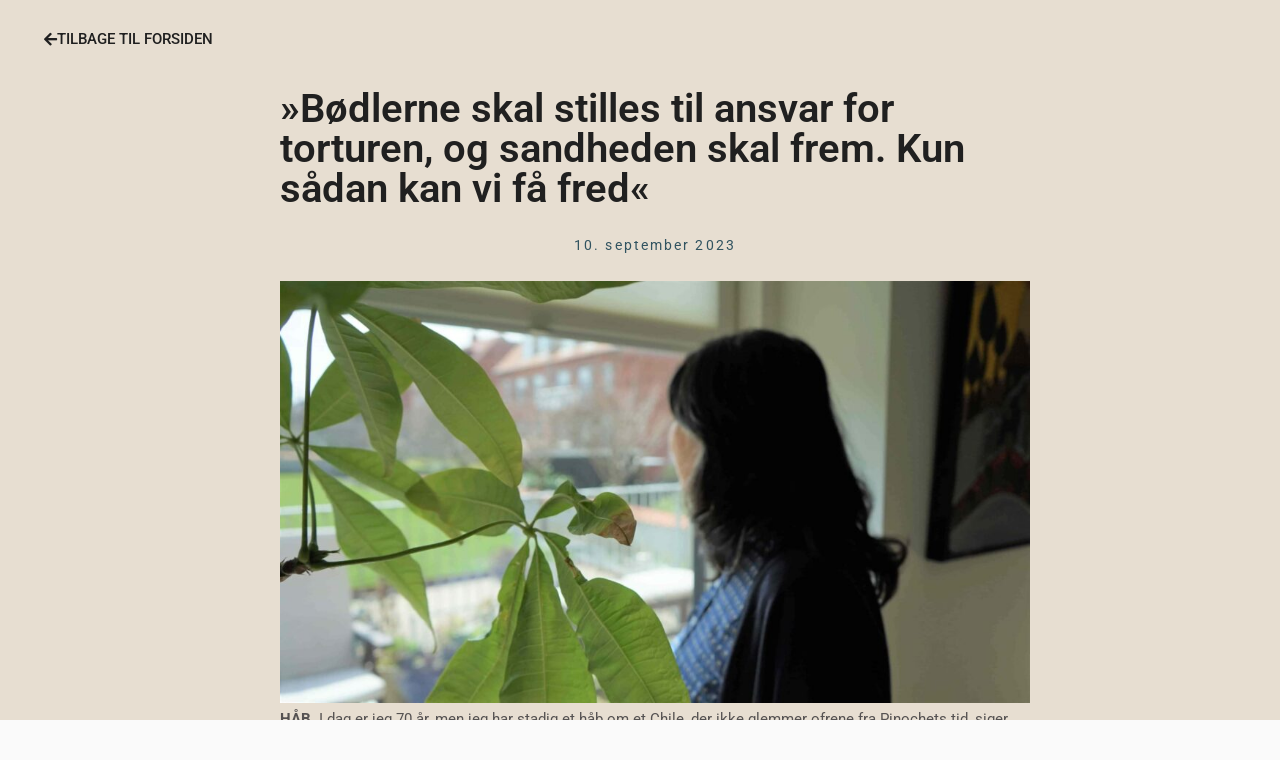

--- FILE ---
content_type: text/html; charset=UTF-8
request_url: https://dignity.dk/nyheder/boedlerne-skal-stilles-til-ansvar-for-torturen-og-sandheden-skal-frem-kun-saadan-kan-vi-faa-fred/
body_size: 16093
content:
<!DOCTYPE html>
<html lang="da-DK">
<head>
	<meta charset="UTF-8">
		<meta name='robots' content='index, follow, max-image-preview:large, max-snippet:-1, max-video-preview:-1' />
	<style>img:is([sizes="auto" i], [sizes^="auto," i]) { contain-intrinsic-size: 3000px 1500px }</style>
	
	<!-- This site is optimized with the Yoast SEO plugin v25.8 - https://yoast.com/wordpress/plugins/seo/ -->
	<title>»Bødlerne skal stilles til ansvar for torturen« - DIGNITY - Danish Institute Against Torture</title>
	<meta name="description" content="Teresa var politisk aktiv i Chile, da hun blev fængslet og tortureret som 20-årig. Hør Teresa fortælle sin historie her." />
	<link rel="canonical" href="https://dignity.dk/nyheder/boedlerne-skal-stilles-til-ansvar-for-torturen-og-sandheden-skal-frem-kun-saadan-kan-vi-faa-fred/" />
	<meta property="og:locale" content="da_DK" />
	<meta property="og:type" content="article" />
	<meta property="og:title" content="Bødlerne skal stilles til ansvar for torturen, og sandheden skal frem. Kun sådan kan vi få fred" />
	<meta property="og:description" content="Teresa var politisk aktiv i Chile, da hun blev fængslet og tortureret som 20-årig. Senere blev hun udvist hun til Danmark, hvor hun i dag bor." />
	<meta property="og:url" content="https://dignity.dk/nyheder/boedlerne-skal-stilles-til-ansvar-for-torturen-og-sandheden-skal-frem-kun-saadan-kan-vi-faa-fred/" />
	<meta property="og:site_name" content="DIGNITY - Danish Institute Against Torture" />
	<meta property="article:published_time" content="2023-09-10T05:29:34+00:00" />
	<meta property="article:modified_time" content="2025-11-03T10:25:58+00:00" />
	<meta name="author" content="admin" />
	<meta name="twitter:card" content="summary_large_image" />
	<meta name="twitter:title" content="Bødlerne skal stilles til ansvar for torturen, og sandheden skal frem. Kun sådan kan vi få fred" />
	<meta name="twitter:description" content="Teresa var politisk aktiv i Chile, da hun blev fængslet og tortureret som 20-årig. Senere blev hun udvist hun til Danmark, hvor hun i dag bor." />
	<meta name="twitter:label1" content="Skrevet af" />
	<meta name="twitter:data1" content="admin" />
	<meta name="twitter:label2" content="Estimeret læsetid" />
	<meta name="twitter:data2" content="7 minutter" />
	<script type="application/ld+json" class="yoast-schema-graph">{"@context":"https://schema.org","@graph":[{"@type":"Article","@id":"https://dignity.dk/nyheder/boedlerne-skal-stilles-til-ansvar-for-torturen-og-sandheden-skal-frem-kun-saadan-kan-vi-faa-fred/#article","isPartOf":{"@id":"https://dignity.dk/nyheder/boedlerne-skal-stilles-til-ansvar-for-torturen-og-sandheden-skal-frem-kun-saadan-kan-vi-faa-fred/"},"author":{"name":"admin","@id":"https://dignity.dk/#/schema/person/c2487d9f6441e24364a381a265235377"},"headline":"»Bødlerne skal stilles til ansvar for torturen, og sandheden skal frem. Kun sådan kan vi få fred«","datePublished":"2023-09-10T05:29:34+00:00","dateModified":"2025-11-03T10:25:58+00:00","mainEntityOfPage":{"@id":"https://dignity.dk/nyheder/boedlerne-skal-stilles-til-ansvar-for-torturen-og-sandheden-skal-frem-kun-saadan-kan-vi-faa-fred/"},"wordCount":1375,"publisher":{"@id":"https://dignity.dk/#organization"},"image":{"@id":"https://dignity.dk/nyheder/boedlerne-skal-stilles-til-ansvar-for-torturen-og-sandheden-skal-frem-kun-saadan-kan-vi-faa-fred/#primaryimage"},"thumbnailUrl":"https://dignity.dk/app/uploads/teresa.jpg","articleSection":["Chile","Nyheder"],"inLanguage":"da-DK"},{"@type":"WebPage","@id":"https://dignity.dk/nyheder/boedlerne-skal-stilles-til-ansvar-for-torturen-og-sandheden-skal-frem-kun-saadan-kan-vi-faa-fred/","url":"https://dignity.dk/nyheder/boedlerne-skal-stilles-til-ansvar-for-torturen-og-sandheden-skal-frem-kun-saadan-kan-vi-faa-fred/","name":"»Bødlerne skal stilles til ansvar for torturen« - DIGNITY - Danish Institute Against Torture","isPartOf":{"@id":"https://dignity.dk/#website"},"primaryImageOfPage":{"@id":"https://dignity.dk/nyheder/boedlerne-skal-stilles-til-ansvar-for-torturen-og-sandheden-skal-frem-kun-saadan-kan-vi-faa-fred/#primaryimage"},"image":{"@id":"https://dignity.dk/nyheder/boedlerne-skal-stilles-til-ansvar-for-torturen-og-sandheden-skal-frem-kun-saadan-kan-vi-faa-fred/#primaryimage"},"thumbnailUrl":"https://dignity.dk/app/uploads/teresa.jpg","datePublished":"2023-09-10T05:29:34+00:00","dateModified":"2025-11-03T10:25:58+00:00","description":"Teresa var politisk aktiv i Chile, da hun blev fængslet og tortureret som 20-årig. Hør Teresa fortælle sin historie her.","breadcrumb":{"@id":"https://dignity.dk/nyheder/boedlerne-skal-stilles-til-ansvar-for-torturen-og-sandheden-skal-frem-kun-saadan-kan-vi-faa-fred/#breadcrumb"},"inLanguage":"da-DK","potentialAction":[{"@type":"ReadAction","target":["https://dignity.dk/nyheder/boedlerne-skal-stilles-til-ansvar-for-torturen-og-sandheden-skal-frem-kun-saadan-kan-vi-faa-fred/"]}]},{"@type":"ImageObject","inLanguage":"da-DK","@id":"https://dignity.dk/nyheder/boedlerne-skal-stilles-til-ansvar-for-torturen-og-sandheden-skal-frem-kun-saadan-kan-vi-faa-fred/#primaryimage","url":"https://dignity.dk/app/uploads/teresa.jpg","contentUrl":"https://dignity.dk/app/uploads/teresa.jpg","width":1920,"height":1080,"caption":"Teresa"},{"@type":"BreadcrumbList","@id":"https://dignity.dk/nyheder/boedlerne-skal-stilles-til-ansvar-for-torturen-og-sandheden-skal-frem-kun-saadan-kan-vi-faa-fred/#breadcrumb","itemListElement":[{"@type":"ListItem","position":1,"name":"Hjem","item":"https://dignity.dk/"},{"@type":"ListItem","position":2,"name":"»Bødlerne skal stilles til ansvar for torturen, og sandheden skal frem. Kun sådan kan vi få fred«"}]},{"@type":"WebSite","@id":"https://dignity.dk/#website","url":"https://dignity.dk/","name":"DIGNITY - Danish Institute Against Torture","description":"DIGNITY - Danish Institute Against Torture","publisher":{"@id":"https://dignity.dk/#organization"},"potentialAction":[{"@type":"SearchAction","target":{"@type":"EntryPoint","urlTemplate":"https://dignity.dk/?s={search_term_string}"},"query-input":{"@type":"PropertyValueSpecification","valueRequired":true,"valueName":"search_term_string"}}],"inLanguage":"da-DK"},{"@type":"Organization","@id":"https://dignity.dk/#organization","name":"DIGNITY - Danish Institute Against Torture","url":"https://dignity.dk/","logo":{"@type":"ImageObject","inLanguage":"da-DK","@id":"https://dignity.dk/#/schema/logo/image/","url":"https://dignity.dk/app/uploads/DIGNITY_logo.png","contentUrl":"https://dignity.dk/app/uploads/DIGNITY_logo.png","width":899,"height":206,"caption":"DIGNITY - Danish Institute Against Torture"},"image":{"@id":"https://dignity.dk/#/schema/logo/image/"}},{"@type":"Person","@id":"https://dignity.dk/#/schema/person/c2487d9f6441e24364a381a265235377","name":"admin","sameAs":["https://stoptorture.today"],"url":"https://dignity.dk/author/webmaster/"}]}</script>
	<!-- / Yoast SEO plugin. -->


<link rel='dns-prefetch' href='//policy.app.cookieinformation.com' />
<link rel='dns-prefetch' href='//cdn.usefathom.com' />
<link rel='dns-prefetch' href='//www.googletagmanager.com' />
<link rel="alternate" type="application/rss+xml" title="DIGNITY - Danish Institute Against Torture &raquo; Feed" href="https://dignity.dk/feed/" />
<script>
window._wpemojiSettings = {"baseUrl":"https:\/\/s.w.org\/images\/core\/emoji\/16.0.1\/72x72\/","ext":".png","svgUrl":"https:\/\/s.w.org\/images\/core\/emoji\/16.0.1\/svg\/","svgExt":".svg","source":{"concatemoji":"https:\/\/dignity.dk\/wp\/wp-includes\/js\/wp-emoji-release.min.js?ver=6.8.2"}};
/*! This file is auto-generated */
!function(s,n){var o,i,e;function c(e){try{var t={supportTests:e,timestamp:(new Date).valueOf()};sessionStorage.setItem(o,JSON.stringify(t))}catch(e){}}function p(e,t,n){e.clearRect(0,0,e.canvas.width,e.canvas.height),e.fillText(t,0,0);var t=new Uint32Array(e.getImageData(0,0,e.canvas.width,e.canvas.height).data),a=(e.clearRect(0,0,e.canvas.width,e.canvas.height),e.fillText(n,0,0),new Uint32Array(e.getImageData(0,0,e.canvas.width,e.canvas.height).data));return t.every(function(e,t){return e===a[t]})}function u(e,t){e.clearRect(0,0,e.canvas.width,e.canvas.height),e.fillText(t,0,0);for(var n=e.getImageData(16,16,1,1),a=0;a<n.data.length;a++)if(0!==n.data[a])return!1;return!0}function f(e,t,n,a){switch(t){case"flag":return n(e,"\ud83c\udff3\ufe0f\u200d\u26a7\ufe0f","\ud83c\udff3\ufe0f\u200b\u26a7\ufe0f")?!1:!n(e,"\ud83c\udde8\ud83c\uddf6","\ud83c\udde8\u200b\ud83c\uddf6")&&!n(e,"\ud83c\udff4\udb40\udc67\udb40\udc62\udb40\udc65\udb40\udc6e\udb40\udc67\udb40\udc7f","\ud83c\udff4\u200b\udb40\udc67\u200b\udb40\udc62\u200b\udb40\udc65\u200b\udb40\udc6e\u200b\udb40\udc67\u200b\udb40\udc7f");case"emoji":return!a(e,"\ud83e\udedf")}return!1}function g(e,t,n,a){var r="undefined"!=typeof WorkerGlobalScope&&self instanceof WorkerGlobalScope?new OffscreenCanvas(300,150):s.createElement("canvas"),o=r.getContext("2d",{willReadFrequently:!0}),i=(o.textBaseline="top",o.font="600 32px Arial",{});return e.forEach(function(e){i[e]=t(o,e,n,a)}),i}function t(e){var t=s.createElement("script");t.src=e,t.defer=!0,s.head.appendChild(t)}"undefined"!=typeof Promise&&(o="wpEmojiSettingsSupports",i=["flag","emoji"],n.supports={everything:!0,everythingExceptFlag:!0},e=new Promise(function(e){s.addEventListener("DOMContentLoaded",e,{once:!0})}),new Promise(function(t){var n=function(){try{var e=JSON.parse(sessionStorage.getItem(o));if("object"==typeof e&&"number"==typeof e.timestamp&&(new Date).valueOf()<e.timestamp+604800&&"object"==typeof e.supportTests)return e.supportTests}catch(e){}return null}();if(!n){if("undefined"!=typeof Worker&&"undefined"!=typeof OffscreenCanvas&&"undefined"!=typeof URL&&URL.createObjectURL&&"undefined"!=typeof Blob)try{var e="postMessage("+g.toString()+"("+[JSON.stringify(i),f.toString(),p.toString(),u.toString()].join(",")+"));",a=new Blob([e],{type:"text/javascript"}),r=new Worker(URL.createObjectURL(a),{name:"wpTestEmojiSupports"});return void(r.onmessage=function(e){c(n=e.data),r.terminate(),t(n)})}catch(e){}c(n=g(i,f,p,u))}t(n)}).then(function(e){for(var t in e)n.supports[t]=e[t],n.supports.everything=n.supports.everything&&n.supports[t],"flag"!==t&&(n.supports.everythingExceptFlag=n.supports.everythingExceptFlag&&n.supports[t]);n.supports.everythingExceptFlag=n.supports.everythingExceptFlag&&!n.supports.flag,n.DOMReady=!1,n.readyCallback=function(){n.DOMReady=!0}}).then(function(){return e}).then(function(){var e;n.supports.everything||(n.readyCallback(),(e=n.source||{}).concatemoji?t(e.concatemoji):e.wpemoji&&e.twemoji&&(t(e.twemoji),t(e.wpemoji)))}))}((window,document),window._wpemojiSettings);
</script>
<style id='wp-emoji-styles-inline-css'>

	img.wp-smiley, img.emoji {
		display: inline !important;
		border: none !important;
		box-shadow: none !important;
		height: 1em !important;
		width: 1em !important;
		margin: 0 0.07em !important;
		vertical-align: -0.1em !important;
		background: none !important;
		padding: 0 !important;
	}
</style>
<style id='classic-theme-styles-inline-css'>
/*! This file is auto-generated */
.wp-block-button__link{color:#fff;background-color:#32373c;border-radius:9999px;box-shadow:none;text-decoration:none;padding:calc(.667em + 2px) calc(1.333em + 2px);font-size:1.125em}.wp-block-file__button{background:#32373c;color:#fff;text-decoration:none}
</style>
<style id='global-styles-inline-css'>
:root{--wp--preset--aspect-ratio--square: 1;--wp--preset--aspect-ratio--4-3: 4/3;--wp--preset--aspect-ratio--3-4: 3/4;--wp--preset--aspect-ratio--3-2: 3/2;--wp--preset--aspect-ratio--2-3: 2/3;--wp--preset--aspect-ratio--16-9: 16/9;--wp--preset--aspect-ratio--9-16: 9/16;--wp--preset--color--black: #000000;--wp--preset--color--cyan-bluish-gray: #abb8c3;--wp--preset--color--white: #ffffff;--wp--preset--color--pale-pink: #f78da7;--wp--preset--color--vivid-red: #cf2e2e;--wp--preset--color--luminous-vivid-orange: #ff6900;--wp--preset--color--luminous-vivid-amber: #fcb900;--wp--preset--color--light-green-cyan: #7bdcb5;--wp--preset--color--vivid-green-cyan: #00d084;--wp--preset--color--pale-cyan-blue: #8ed1fc;--wp--preset--color--vivid-cyan-blue: #0693e3;--wp--preset--color--vivid-purple: #9b51e0;--wp--preset--gradient--vivid-cyan-blue-to-vivid-purple: linear-gradient(135deg,rgba(6,147,227,1) 0%,rgb(155,81,224) 100%);--wp--preset--gradient--light-green-cyan-to-vivid-green-cyan: linear-gradient(135deg,rgb(122,220,180) 0%,rgb(0,208,130) 100%);--wp--preset--gradient--luminous-vivid-amber-to-luminous-vivid-orange: linear-gradient(135deg,rgba(252,185,0,1) 0%,rgba(255,105,0,1) 100%);--wp--preset--gradient--luminous-vivid-orange-to-vivid-red: linear-gradient(135deg,rgba(255,105,0,1) 0%,rgb(207,46,46) 100%);--wp--preset--gradient--very-light-gray-to-cyan-bluish-gray: linear-gradient(135deg,rgb(238,238,238) 0%,rgb(169,184,195) 100%);--wp--preset--gradient--cool-to-warm-spectrum: linear-gradient(135deg,rgb(74,234,220) 0%,rgb(151,120,209) 20%,rgb(207,42,186) 40%,rgb(238,44,130) 60%,rgb(251,105,98) 80%,rgb(254,248,76) 100%);--wp--preset--gradient--blush-light-purple: linear-gradient(135deg,rgb(255,206,236) 0%,rgb(152,150,240) 100%);--wp--preset--gradient--blush-bordeaux: linear-gradient(135deg,rgb(254,205,165) 0%,rgb(254,45,45) 50%,rgb(107,0,62) 100%);--wp--preset--gradient--luminous-dusk: linear-gradient(135deg,rgb(255,203,112) 0%,rgb(199,81,192) 50%,rgb(65,88,208) 100%);--wp--preset--gradient--pale-ocean: linear-gradient(135deg,rgb(255,245,203) 0%,rgb(182,227,212) 50%,rgb(51,167,181) 100%);--wp--preset--gradient--electric-grass: linear-gradient(135deg,rgb(202,248,128) 0%,rgb(113,206,126) 100%);--wp--preset--gradient--midnight: linear-gradient(135deg,rgb(2,3,129) 0%,rgb(40,116,252) 100%);--wp--preset--font-size--small: 13px;--wp--preset--font-size--medium: 20px;--wp--preset--font-size--large: 36px;--wp--preset--font-size--x-large: 42px;--wp--preset--spacing--20: 0.44rem;--wp--preset--spacing--30: 0.67rem;--wp--preset--spacing--40: 1rem;--wp--preset--spacing--50: 1.5rem;--wp--preset--spacing--60: 2.25rem;--wp--preset--spacing--70: 3.38rem;--wp--preset--spacing--80: 5.06rem;--wp--preset--shadow--natural: 6px 6px 9px rgba(0, 0, 0, 0.2);--wp--preset--shadow--deep: 12px 12px 50px rgba(0, 0, 0, 0.4);--wp--preset--shadow--sharp: 6px 6px 0px rgba(0, 0, 0, 0.2);--wp--preset--shadow--outlined: 6px 6px 0px -3px rgba(255, 255, 255, 1), 6px 6px rgba(0, 0, 0, 1);--wp--preset--shadow--crisp: 6px 6px 0px rgba(0, 0, 0, 1);}:where(.is-layout-flex){gap: 0.5em;}:where(.is-layout-grid){gap: 0.5em;}body .is-layout-flex{display: flex;}.is-layout-flex{flex-wrap: wrap;align-items: center;}.is-layout-flex > :is(*, div){margin: 0;}body .is-layout-grid{display: grid;}.is-layout-grid > :is(*, div){margin: 0;}:where(.wp-block-columns.is-layout-flex){gap: 2em;}:where(.wp-block-columns.is-layout-grid){gap: 2em;}:where(.wp-block-post-template.is-layout-flex){gap: 1.25em;}:where(.wp-block-post-template.is-layout-grid){gap: 1.25em;}.has-black-color{color: var(--wp--preset--color--black) !important;}.has-cyan-bluish-gray-color{color: var(--wp--preset--color--cyan-bluish-gray) !important;}.has-white-color{color: var(--wp--preset--color--white) !important;}.has-pale-pink-color{color: var(--wp--preset--color--pale-pink) !important;}.has-vivid-red-color{color: var(--wp--preset--color--vivid-red) !important;}.has-luminous-vivid-orange-color{color: var(--wp--preset--color--luminous-vivid-orange) !important;}.has-luminous-vivid-amber-color{color: var(--wp--preset--color--luminous-vivid-amber) !important;}.has-light-green-cyan-color{color: var(--wp--preset--color--light-green-cyan) !important;}.has-vivid-green-cyan-color{color: var(--wp--preset--color--vivid-green-cyan) !important;}.has-pale-cyan-blue-color{color: var(--wp--preset--color--pale-cyan-blue) !important;}.has-vivid-cyan-blue-color{color: var(--wp--preset--color--vivid-cyan-blue) !important;}.has-vivid-purple-color{color: var(--wp--preset--color--vivid-purple) !important;}.has-black-background-color{background-color: var(--wp--preset--color--black) !important;}.has-cyan-bluish-gray-background-color{background-color: var(--wp--preset--color--cyan-bluish-gray) !important;}.has-white-background-color{background-color: var(--wp--preset--color--white) !important;}.has-pale-pink-background-color{background-color: var(--wp--preset--color--pale-pink) !important;}.has-vivid-red-background-color{background-color: var(--wp--preset--color--vivid-red) !important;}.has-luminous-vivid-orange-background-color{background-color: var(--wp--preset--color--luminous-vivid-orange) !important;}.has-luminous-vivid-amber-background-color{background-color: var(--wp--preset--color--luminous-vivid-amber) !important;}.has-light-green-cyan-background-color{background-color: var(--wp--preset--color--light-green-cyan) !important;}.has-vivid-green-cyan-background-color{background-color: var(--wp--preset--color--vivid-green-cyan) !important;}.has-pale-cyan-blue-background-color{background-color: var(--wp--preset--color--pale-cyan-blue) !important;}.has-vivid-cyan-blue-background-color{background-color: var(--wp--preset--color--vivid-cyan-blue) !important;}.has-vivid-purple-background-color{background-color: var(--wp--preset--color--vivid-purple) !important;}.has-black-border-color{border-color: var(--wp--preset--color--black) !important;}.has-cyan-bluish-gray-border-color{border-color: var(--wp--preset--color--cyan-bluish-gray) !important;}.has-white-border-color{border-color: var(--wp--preset--color--white) !important;}.has-pale-pink-border-color{border-color: var(--wp--preset--color--pale-pink) !important;}.has-vivid-red-border-color{border-color: var(--wp--preset--color--vivid-red) !important;}.has-luminous-vivid-orange-border-color{border-color: var(--wp--preset--color--luminous-vivid-orange) !important;}.has-luminous-vivid-amber-border-color{border-color: var(--wp--preset--color--luminous-vivid-amber) !important;}.has-light-green-cyan-border-color{border-color: var(--wp--preset--color--light-green-cyan) !important;}.has-vivid-green-cyan-border-color{border-color: var(--wp--preset--color--vivid-green-cyan) !important;}.has-pale-cyan-blue-border-color{border-color: var(--wp--preset--color--pale-cyan-blue) !important;}.has-vivid-cyan-blue-border-color{border-color: var(--wp--preset--color--vivid-cyan-blue) !important;}.has-vivid-purple-border-color{border-color: var(--wp--preset--color--vivid-purple) !important;}.has-vivid-cyan-blue-to-vivid-purple-gradient-background{background: var(--wp--preset--gradient--vivid-cyan-blue-to-vivid-purple) !important;}.has-light-green-cyan-to-vivid-green-cyan-gradient-background{background: var(--wp--preset--gradient--light-green-cyan-to-vivid-green-cyan) !important;}.has-luminous-vivid-amber-to-luminous-vivid-orange-gradient-background{background: var(--wp--preset--gradient--luminous-vivid-amber-to-luminous-vivid-orange) !important;}.has-luminous-vivid-orange-to-vivid-red-gradient-background{background: var(--wp--preset--gradient--luminous-vivid-orange-to-vivid-red) !important;}.has-very-light-gray-to-cyan-bluish-gray-gradient-background{background: var(--wp--preset--gradient--very-light-gray-to-cyan-bluish-gray) !important;}.has-cool-to-warm-spectrum-gradient-background{background: var(--wp--preset--gradient--cool-to-warm-spectrum) !important;}.has-blush-light-purple-gradient-background{background: var(--wp--preset--gradient--blush-light-purple) !important;}.has-blush-bordeaux-gradient-background{background: var(--wp--preset--gradient--blush-bordeaux) !important;}.has-luminous-dusk-gradient-background{background: var(--wp--preset--gradient--luminous-dusk) !important;}.has-pale-ocean-gradient-background{background: var(--wp--preset--gradient--pale-ocean) !important;}.has-electric-grass-gradient-background{background: var(--wp--preset--gradient--electric-grass) !important;}.has-midnight-gradient-background{background: var(--wp--preset--gradient--midnight) !important;}.has-small-font-size{font-size: var(--wp--preset--font-size--small) !important;}.has-medium-font-size{font-size: var(--wp--preset--font-size--medium) !important;}.has-large-font-size{font-size: var(--wp--preset--font-size--large) !important;}.has-x-large-font-size{font-size: var(--wp--preset--font-size--x-large) !important;}
:where(.wp-block-post-template.is-layout-flex){gap: 1.25em;}:where(.wp-block-post-template.is-layout-grid){gap: 1.25em;}
:where(.wp-block-columns.is-layout-flex){gap: 2em;}:where(.wp-block-columns.is-layout-grid){gap: 2em;}
:root :where(.wp-block-pullquote){font-size: 1.5em;line-height: 1.6;}
</style>
<link rel='stylesheet' id='wpml-blocks-css' href='https://dignity.dk/app/plugins/sitepress-multilingual-cms/dist/css/blocks/styles.css?ver=4.6.15' media='all' />
<link rel='stylesheet' id='wpml-legacy-horizontal-list-0-css' href='https://dignity.dk/app/plugins/sitepress-multilingual-cms/templates/language-switchers/legacy-list-horizontal/style.min.css?ver=1' media='all' />
<link rel='stylesheet' id='wpml-menu-item-0-css' href='https://dignity.dk/app/plugins/sitepress-multilingual-cms/templates/language-switchers/menu-item/style.min.css?ver=1' media='all' />
<style id='wpml-menu-item-0-inline-css'>
.wpml-ls-slot-19, .wpml-ls-slot-19 a, .wpml-ls-slot-19 a:visited{color:#315360;}.wpml-ls-slot-19:hover, .wpml-ls-slot-19:hover a, .wpml-ls-slot-19 a:hover{color:#eb5d0b;}.wpml-ls-slot-19.wpml-ls-current-language, .wpml-ls-slot-19.wpml-ls-current-language a, .wpml-ls-slot-19.wpml-ls-current-language a:visited{color:#315360;}.wpml-ls-slot-19.wpml-ls-current-language:hover, .wpml-ls-slot-19.wpml-ls-current-language:hover a, .wpml-ls-slot-19.wpml-ls-current-language a:hover{color:#eb5d0b;}.wpml-ls-slot-19.wpml-ls-current-language .wpml-ls-slot-19, .wpml-ls-slot-19.wpml-ls-current-language .wpml-ls-slot-19 a, .wpml-ls-slot-19.wpml-ls-current-language .wpml-ls-slot-19 a:visited{color:#315360;}.wpml-ls-slot-19.wpml-ls-current-language .wpml-ls-slot-19:hover, .wpml-ls-slot-19.wpml-ls-current-language .wpml-ls-slot-19:hover a, .wpml-ls-slot-19.wpml-ls-current-language .wpml-ls-slot-19 a:hover {color:#eb5d0b;}
</style>
<link rel='stylesheet' id='hello-elementor-css' href='https://dignity.dk/app/themes/hello-elementor/style.min.css?ver=2.8.1' media='all' />
<link rel='stylesheet' id='hello-elementor-theme-style-css' href='https://dignity.dk/app/themes/hello-elementor/theme.min.css?ver=2.8.1' media='all' />
<link rel='stylesheet' id='elementor-frontend-css' href='https://dignity.dk/app/plugins/elementor/assets/css/frontend.min.css?ver=3.31.2' media='all' />
<link rel='stylesheet' id='elementor-post-42-css' href='https://dignity.dk/app/uploads/elementor/css/post-42.css?ver=1768987597' media='all' />
<link rel='stylesheet' id='elementor-icons-css' href='https://dignity.dk/app/plugins/elementor/assets/lib/eicons/css/elementor-icons.min.css?ver=5.43.0' media='all' />
<link rel='stylesheet' id='widget-heading-css' href='https://dignity.dk/app/plugins/elementor/assets/css/widget-heading.min.css?ver=3.31.2' media='all' />
<link rel='stylesheet' id='widget-post-info-css' href='https://dignity.dk/app/plugins/elementor-pro/assets/css/widget-post-info.min.css?ver=3.27.0' media='all' />
<link rel='stylesheet' id='widget-icon-list-css' href='https://dignity.dk/app/plugins/elementor/assets/css/widget-icon-list.min.css?ver=3.31.2' media='all' />
<link rel='stylesheet' id='elementor-icons-shared-0-css' href='https://dignity.dk/app/plugins/elementor/assets/lib/font-awesome/css/fontawesome.min.css?ver=5.15.3' media='all' />
<link rel='stylesheet' id='elementor-icons-fa-regular-css' href='https://dignity.dk/app/plugins/elementor/assets/lib/font-awesome/css/regular.min.css?ver=5.15.3' media='all' />
<link rel='stylesheet' id='elementor-icons-fa-solid-css' href='https://dignity.dk/app/plugins/elementor/assets/lib/font-awesome/css/solid.min.css?ver=5.15.3' media='all' />
<link rel='stylesheet' id='widget-image-css' href='https://dignity.dk/app/plugins/elementor/assets/css/widget-image.min.css?ver=3.31.2' media='all' />
<link rel='stylesheet' id='widget-divider-css' href='https://dignity.dk/app/plugins/elementor/assets/css/widget-divider.min.css?ver=3.31.2' media='all' />
<link rel='stylesheet' id='widget-blockquote-css' href='https://dignity.dk/app/plugins/elementor-pro/assets/css/widget-blockquote.min.css?ver=3.27.0' media='all' />
<link rel='stylesheet' id='elementor-icons-fa-brands-css' href='https://dignity.dk/app/plugins/elementor/assets/lib/font-awesome/css/brands.min.css?ver=5.15.3' media='all' />
<link rel='stylesheet' id='widget-spacer-css' href='https://dignity.dk/app/plugins/elementor/assets/css/widget-spacer.min.css?ver=3.31.2' media='all' />
<link rel='stylesheet' id='elementor-post-62349-css' href='https://dignity.dk/app/uploads/elementor/css/post-62349.css?ver=1769053829' media='all' />
<link rel='stylesheet' id='eael-general-css' href='https://dignity.dk/app/plugins/essential-addons-for-elementor-lite/assets/front-end/css/view/general.min.css?ver=6.3.0' media='all' />
<link rel='stylesheet' id='elementor-gf-local-roboto-css' href='https://dignity.dk/app/uploads/elementor/google-fonts/css/roboto.css?ver=1757506602' media='all' />
<link rel='stylesheet' id='elementor-gf-local-robotoslab-css' href='https://dignity.dk/app/uploads/elementor/google-fonts/css/robotoslab.css?ver=1757506607' media='all' />
<script id="wpml-cookie-js-extra">
var wpml_cookies = {"wp-wpml_current_language":{"value":"da","expires":1,"path":"\/"}};
var wpml_cookies = {"wp-wpml_current_language":{"value":"da","expires":1,"path":"\/"}};
</script>
<script src="https://dignity.dk/app/plugins/sitepress-multilingual-cms/res/js/cookies/language-cookie.js?ver=4.6.15" id="wpml-cookie-js" defer data-wp-strategy="defer"></script>
<script id="CookieConsent-js-before">
window.dataLayer = window.dataLayer || []; function gtag() { dataLayer.push(arguments); } gtag("consent", "default", { ad_storage: "denied", ad_user_data: "denied", ad_personalization: "denied", analytics_storage: "denied", functionality_storage: "denied", personalization_storage: "denied", security_storage: "denied", wait_for_update: 500, }); gtag("set", "ads_data_redaction", true);
</script>
<script src="https://policy.app.cookieinformation.com/uc.js" id="CookieConsent" type="text/javascript" data-culture="da" data-gcm-version="2.0"></script>
<script src="https://cdn.usefathom.com/script.js" id="fathom-snippet-js" defer data-wp-strategy="defer" data-site="ETYGEPCB"   data-no-minify></script>
<script src="https://dignity.dk/wp/wp-includes/js/jquery/jquery.min.js?ver=3.7.1" id="jquery-core-js"></script>
<script src="https://dignity.dk/wp/wp-includes/js/jquery/jquery-migrate.min.js?ver=3.4.1" id="jquery-migrate-js"></script>

<!-- Google tag (gtag.js) snippet added by Site Kit -->
<!-- Google Analytics-snippet tilføjet af Site Kit -->
<!-- Google Ads snippet added by Site Kit -->
<script src="https://www.googletagmanager.com/gtag/js?id=AW-956805207" id="google_gtagjs-js" async></script>
<script id="google_gtagjs-js-after">
window.dataLayer = window.dataLayer || [];function gtag(){dataLayer.push(arguments);}
gtag("set","linker",{"domains":["dignity.dk"]});
gtag("js", new Date());
gtag("set", "developer_id.dZTNiMT", true);
gtag("config", "AW-956805207");
gtag("config", "AW-956805207");
 window._googlesitekit = window._googlesitekit || {}; window._googlesitekit.throttledEvents = []; window._googlesitekit.gtagEvent = (name, data) => { var key = JSON.stringify( { name, data } ); if ( !! window._googlesitekit.throttledEvents[ key ] ) { return; } window._googlesitekit.throttledEvents[ key ] = true; setTimeout( () => { delete window._googlesitekit.throttledEvents[ key ]; }, 5 ); gtag( "event", name, { ...data, event_source: "site-kit" } ); };
</script>
<link rel="https://api.w.org/" href="https://dignity.dk/wp-json/" /><link rel="alternate" title="JSON" type="application/json" href="https://dignity.dk/wp-json/wp/v2/posts/62349" /><link rel="EditURI" type="application/rsd+xml" title="RSD" href="https://dignity.dk/wp/xmlrpc.php?rsd" />
<meta name="generator" content="WordPress 6.8.2" />
<link rel='shortlink' href='https://dignity.dk/?p=62349' />
<link rel="alternate" title="oEmbed (JSON)" type="application/json+oembed" href="https://dignity.dk/wp-json/oembed/1.0/embed?url=https%3A%2F%2Fdignity.dk%2Fnyheder%2Fboedlerne-skal-stilles-til-ansvar-for-torturen-og-sandheden-skal-frem-kun-saadan-kan-vi-faa-fred%2F" />
<link rel="alternate" title="oEmbed (XML)" type="text/xml+oembed" href="https://dignity.dk/wp-json/oembed/1.0/embed?url=https%3A%2F%2Fdignity.dk%2Fnyheder%2Fboedlerne-skal-stilles-til-ansvar-for-torturen-og-sandheden-skal-frem-kun-saadan-kan-vi-faa-fred%2F&#038;format=xml" />
<meta name="generator" content="WPML ver:4.6.15 stt:12,1;" />
<meta name="generator" content="Site Kit by Google 1.160.0" /><!-- Start of Sleeknote signup and lead generation tool - www.sleeknote.com -->
<script id="sleeknoteScript" type="text/javascript">
	(function () {
		var sleeknoteScriptTag = document.createElement("script");
		sleeknoteScriptTag.type = "text/javascript";
		sleeknoteScriptTag.charset = "utf-8";
		sleeknoteScriptTag.src = ("//sleeknotecustomerscripts.sleeknote.com/6147.js");
		var s = document.getElementById("sleeknoteScript");
		s.parentNode.insertBefore(sleeknoteScriptTag, s);
	})();
</script>
<!-- End of Sleeknote signup and lead generation tool - www.sleeknote.com --><meta name="generator" content="Elementor 3.31.2; features: additional_custom_breakpoints, e_element_cache; settings: css_print_method-external, google_font-enabled, font_display-auto">
			<style>
				.e-con.e-parent:nth-of-type(n+4):not(.e-lazyloaded):not(.e-no-lazyload),
				.e-con.e-parent:nth-of-type(n+4):not(.e-lazyloaded):not(.e-no-lazyload) * {
					background-image: none !important;
				}
				@media screen and (max-height: 1024px) {
					.e-con.e-parent:nth-of-type(n+3):not(.e-lazyloaded):not(.e-no-lazyload),
					.e-con.e-parent:nth-of-type(n+3):not(.e-lazyloaded):not(.e-no-lazyload) * {
						background-image: none !important;
					}
				}
				@media screen and (max-height: 640px) {
					.e-con.e-parent:nth-of-type(n+2):not(.e-lazyloaded):not(.e-no-lazyload),
					.e-con.e-parent:nth-of-type(n+2):not(.e-lazyloaded):not(.e-no-lazyload) * {
						background-image: none !important;
					}
				}
			</style>
						<meta name="theme-color" content="#FAFAFA">
			<link rel="icon" href="https://dignity.dk/app/uploads/2022/06/elementor/thumbs/DIGNITY_HEART_RGB_DIGITAL-q698qzf2uuotw03j7u2twlo6cbeebkrgd4ktmvj1ec.png" sizes="32x32" />
<link rel="icon" href="https://dignity.dk/app/uploads/2022/06/DIGNITY_HEART_RGB_DIGITAL.png" sizes="192x192" />
<link rel="apple-touch-icon" href="https://dignity.dk/app/uploads/2022/06/DIGNITY_HEART_RGB_DIGITAL.png" />
<meta name="msapplication-TileImage" content="https://dignity.dk/app/uploads/2022/06/DIGNITY_HEART_RGB_DIGITAL.png" />
		<style id="wp-custom-css">
			p {
}

h3 {
  margin-top: 1em;
}

h5 {
  margin-top: 1.5em;
}

h4 {
  margin-bottom: 1em;
}

.widget-image-caption {
margin-top: 0.5em;
}

p {
    font-weight: 400; /* Skift 700 til ønsket vægt */
}		</style>
			<meta name="viewport" content="width=device-width, initial-scale=1.0, viewport-fit=cover" /></head>
<body class="wp-singular post-template post-template-elementor_canvas single single-post postid-62349 single-format-standard wp-custom-logo wp-theme-hello-elementor elementor-default elementor-template-canvas elementor-kit-42 elementor-page elementor-page-62349">
			<div data-elementor-type="wp-post" data-elementor-id="62349" class="elementor elementor-62349" data-elementor-post-type="post">
				<div data-particle_enable="false" data-particle-mobile-disabled="false" class="elementor-element elementor-element-3e0245d e-con-full e-flex e-con e-parent" data-id="3e0245d" data-element_type="container" data-settings="{&quot;background_background&quot;:&quot;classic&quot;}">
		<div data-particle_enable="false" data-particle-mobile-disabled="false" class="elementor-element elementor-element-540cef3 e-con-full e-flex e-con e-child" data-id="540cef3" data-element_type="container">
				<div class="elementor-element elementor-element-f4ee9fb elementor-mobile-align-center elementor-widget elementor-widget-button" data-id="f4ee9fb" data-element_type="widget" data-widget_type="button.default">
				<div class="elementor-widget-container">
									<div class="elementor-button-wrapper">
					<a class="elementor-button elementor-button-link elementor-size-sm" href="https://www.dignity.dk/chile/">
						<span class="elementor-button-content-wrapper">
						<span class="elementor-button-icon">
				<i aria-hidden="true" class="fas fa-arrow-left"></i>			</span>
									<span class="elementor-button-text">Tilbage til forsiden</span>
					</span>
					</a>
				</div>
								</div>
				</div>
				</div>
				</div>
				<section data-particle_enable="false" data-particle-mobile-disabled="false" class="elementor-section elementor-top-section elementor-element elementor-element-2b9e7d9 elementor-reverse-mobile elementor-section-boxed elementor-section-height-default elementor-section-height-default" data-id="2b9e7d9" data-element_type="section" data-settings="{&quot;background_background&quot;:&quot;classic&quot;}">
						<div class="elementor-container elementor-column-gap-default">
					<div class="elementor-column elementor-col-100 elementor-top-column elementor-element elementor-element-4fd33ce" data-id="4fd33ce" data-element_type="column">
			<div class="elementor-widget-wrap elementor-element-populated">
						<div class="elementor-element elementor-element-fe8a3a8 elementor-widget elementor-widget-heading" data-id="fe8a3a8" data-element_type="widget" data-widget_type="heading.default">
				<div class="elementor-widget-container">
					<h1 class="elementor-heading-title elementor-size-default">»Bødlerne skal stilles til ansvar for torturen, og sandheden skal frem. Kun sådan kan vi få fred«</h1>				</div>
				</div>
				<div class="elementor-element elementor-element-8e52ed2 elementor-align-center elementor-widget elementor-widget-post-info" data-id="8e52ed2" data-element_type="widget" data-widget_type="post-info.default">
				<div class="elementor-widget-container">
							<ul class="elementor-inline-items elementor-icon-list-items elementor-post-info">
								<li class="elementor-icon-list-item elementor-repeater-item-9b232b3 elementor-inline-item" itemprop="datePublished">
													<span class="elementor-icon-list-text elementor-post-info__item elementor-post-info__item--type-date">
										<time>10. september 2023</time>					</span>
								</li>
				</ul>
						</div>
				</div>
		<div data-particle_enable="false" data-particle-mobile-disabled="false" class="elementor-element elementor-element-4b301c7 e-flex e-con-boxed e-con e-parent" data-id="4b301c7" data-element_type="container">
					<div class="e-con-inner">
				<div class="elementor-element elementor-element-fe6fd6c elementor-widget elementor-widget-image" data-id="fe6fd6c" data-element_type="widget" data-widget_type="image.default">
				<div class="elementor-widget-container">
															<img fetchpriority="high" decoding="async" width="800" height="450" src="https://dignity.dk/app/uploads/teresa-kigger-ud-af-vinduet-scaled-e1692003203321-1024x576.jpg" class="attachment-large size-large wp-image-62806" alt="Teresa står skråt bagfra og kigger ud af vinduet" srcset="https://dignity.dk/app/uploads/teresa-kigger-ud-af-vinduet-scaled-e1692003203321-1024x576.jpg 1024w, https://dignity.dk/app/uploads/teresa-kigger-ud-af-vinduet-scaled-e1692003203321-300x169.jpg 300w, https://dignity.dk/app/uploads/teresa-kigger-ud-af-vinduet-scaled-e1692003203321-768x432.jpg 768w, https://dignity.dk/app/uploads/teresa-kigger-ud-af-vinduet-scaled-e1692003203321-1536x864.jpg 1536w, https://dignity.dk/app/uploads/teresa-kigger-ud-af-vinduet-scaled-e1692003203321-2048x1152.jpg 2048w" sizes="(max-width: 800px) 100vw, 800px" />															</div>
				</div>
				<div class="elementor-element elementor-element-ce037a0 elementor-widget elementor-widget-text-editor" data-id="ce037a0" data-element_type="widget" data-widget_type="text-editor.default">
				<div class="elementor-widget-container">
									<p><strong>HÅB.</strong> I dag er jeg 70 år, men jeg har stadig et håb om et Chile, der ikke glemmer ofrene fra Pinochets tid, siger Teresa, som blev udsat for tortur som 20-årig i Chile.</p>								</div>
				</div>
					</div>
				</div>
				<div class="elementor-element elementor-element-08f7fbb elementor-widget elementor-widget-text-editor" data-id="08f7fbb" data-element_type="widget" data-widget_type="text-editor.default">
				<div class="elementor-widget-container">
									<p>Teresa var politisk aktiv i Chile, da hun blev fængslet og tortureret som 20-årig. Senere blev hun udvist hun til Danmark, hvor hun i dag bor. Hun fortæller her med egne ord om livet som flygtning og torturoverlever 50 år efter Pinochets blodige militærkup.</p>								</div>
				</div>
				<div class="elementor-element elementor-element-21a42c4 elementor-widget-divider--view-line elementor-widget elementor-widget-divider" data-id="21a42c4" data-element_type="widget" data-widget_type="divider.default">
				<div class="elementor-widget-container">
							<div class="elementor-divider">
			<span class="elementor-divider-separator">
						</span>
		</div>
						</div>
				</div>
				<div class="elementor-element elementor-element-eb896ec elementor-widget elementor-widget-text-editor" data-id="eb896ec" data-element_type="widget" data-widget_type="text-editor.default">
				<div class="elementor-widget-container">
									<p>AF:<strong><br />Teresa</strong></p>								</div>
				</div>
				<div class="elementor-element elementor-element-122474c elementor-widget elementor-widget-text-editor" data-id="122474c" data-element_type="widget" data-widget_type="text-editor.default">
				<div class="elementor-widget-container">
									<p>Det er 11. september. Jeg sover hos mine forældre, og min mor vækker mig med nyheden om, at katastrofen er en realitet. Generalen Augusto Pinochet er i gang med at kuppe sig til magten.</p><p>Jeg løber af sted mod den radiostation, som ejes af Den revolutionære Venstrebevægelse, som jeg var en del af. Militæret havde allerede raseret vores lokale.</p><p>Frygten spreder sig, da vi hører om anholdelser, tvangsforsvindinger og tortur blandt andre studerende og partifæller, så vi går under jorden og gemmer os.</p><p>Men en dag går det galt.</p>								</div>
				</div>
				<div class="elementor-element elementor-element-27a3f58 elementor-blockquote--skin-quotation elementor-blockquote--button-color-official elementor-widget elementor-widget-blockquote" data-id="27a3f58" data-element_type="widget" data-widget_type="blockquote.default">
				<div class="elementor-widget-container">
							<blockquote class="elementor-blockquote">
			<p class="elementor-blockquote__content">
				I torturcenteret – Londres 38, hed det -  trækker de tøjet af mig og giver mig bind for øjnene. Jeg står nøgen omringet af mænd. Jeg kan hverken se eller fornemme, hvor jeg er. Jeg bliver afhørt og banket. Jeg får elektrisk stød flere steder på min krop. 			</p>
							<div class="e-q-footer">
											<cite class="elementor-blockquote__author">- Teresa</cite>
														</div>
					</blockquote>
						</div>
				</div>
				<div class="elementor-element elementor-element-184feb1 elementor-hidden-mobile elementor-widget elementor-widget-spacer" data-id="184feb1" data-element_type="widget" data-widget_type="spacer.default">
				<div class="elementor-widget-container">
							<div class="elementor-spacer">
			<div class="elementor-spacer-inner"></div>
		</div>
						</div>
				</div>
				<div class="elementor-element elementor-element-4582cd6 elementor-widget elementor-widget-text-editor" data-id="4582cd6" data-element_type="widget" data-widget_type="text-editor.default">
				<div class="elementor-widget-container">
									<p>Jeg husker, at jeg en dag aftaler med min veninde, at vi skal mødes.</p><p>Men da hun dukker op til det aftalte tidspunkt, har hun militærfolk på slæb. Vi bliver begge kørt væk med bind for øjnene.</p><p>I torturcenteret – Londres 38, hed det &#8211;  trækker de tøjet af mig og giver mig bind for øjnene. Jeg står nøgen omringet af mænd. Jeg kan hverken se eller fornemme, hvor jeg er.</p><p>Jeg bliver afhørt og banket. Jeg får elektrisk stød flere steder på min krop.</p><p>Sådan fortsætter det i 24 dage.  </p><p>Senere havner jeg i et detentionscenter, hvor jeg modtager behandling for mine sår og fysiske mærker.</p><p>Jeg ender i en koncentrationslejr, Tres Álamos. Jeg genkender stedet, da jeg taler med de andre indsatte.  </p><p>Jeg befinder mig i koncentrationslejren i fem måneder. Her glemmer jeg for det meste mine egne smerter, da jeg sidder med andre kvindelige torturfanger. Vi forstår hinanden. Vi mærker hinanden. Vi forstår hinandens historie uden at tale åbent om det.</p><p>Samhørrigheden vokser sig endnu større, da en gravid torturoverlever bliver en del af vores lille fællesskab. Instinktivt forsøger vi alle at aflaste hende med stort og småt, og vi glemmer helt, at vi sidder i en koncentrationslejr. Babyen i maven på kvinden bliver et symbol på liv og friheden uden for lejren.  </p><p>Efter fem måneder i koncentrationslejren bliver jeg informeret om, at jeg skal udvises af Chile. En dag får jeg besøg af en diplomat fra Danmark, som giver mig grønt lys til at komme til Danmark, hvor min mand allerede har fået visum.  </p><p>Jeg får lov til at sige farvel til min familie. Min mor kigger mig i øjnene, hun giver mig en ring og fortæller, at jeg ikke må glemme hende. Min søster giver mig et brev, hvor der står: »I dag er første dag i resten af dit liv «.</p><p>Vi ved alle, at der gå lang tid, før jeg kommer tilbage.</p><h5><strong>Velkommen til Danmark</strong></h5><p>18. februar 1975 lander jeg i Kastrup Lufthavn. Min mand henter mig. Det går op for mig, hvor betryggende det er at være langt fra Chile og diktaturet. Vi flytter ind i en lejlighed i Aarhus.</p>								</div>
				</div>
				<div class="elementor-element elementor-element-1b4bb7f elementor-blockquote--skin-quotation elementor-blockquote--button-color-official elementor-widget elementor-widget-blockquote" data-id="1b4bb7f" data-element_type="widget" data-widget_type="blockquote.default">
				<div class="elementor-widget-container">
							<blockquote class="elementor-blockquote">
			<p class="elementor-blockquote__content">
				Jeg undertrykker også mine traumatiske oplevelser fra Chile. Men der er uro i mig. Når jeg eksempelvis går til lægen for en gynækologisk undersøgelse, reagerer min krop kraftigt.  Torturen hænger stadig i mig.			</p>
							<div class="e-q-footer">
											<cite class="elementor-blockquote__author">- Teresa</cite>
														</div>
					</blockquote>
						</div>
				</div>
				<div class="elementor-element elementor-element-3b2a590 elementor-hidden-mobile elementor-widget elementor-widget-spacer" data-id="3b2a590" data-element_type="widget" data-widget_type="spacer.default">
				<div class="elementor-widget-container">
							<div class="elementor-spacer">
			<div class="elementor-spacer-inner"></div>
		</div>
						</div>
				</div>
				<div class="elementor-element elementor-element-01a6bbb elementor-widget elementor-widget-text-editor" data-id="01a6bbb" data-element_type="widget" data-widget_type="text-editor.default">
				<div class="elementor-widget-container">
									<p>Jeg har det ofte, som om at systemet i Danmark ser os som ofre, men vi bliver aldrig spurgt ind til vores traumer som flygtninge. Det vigtigste er, at vi lærer sproget. Hurtigt kommer min mand og jeg i gang med uddannelser på Aarhus Universitet.</p><p>Jeg undertrykker også mine traumatiske oplevelser fra Chile. Men der er uro i mig. Når jeg eksempelvis går til lægen for en gynækologisk undersøgelse, reagerer min krop kraftigt.  Torturen hænger stadig i mig.</p>								</div>
				</div>
		<div data-particle_enable="false" data-particle-mobile-disabled="false" class="elementor-element elementor-element-e5b02f0 e-flex e-con-boxed e-con e-parent" data-id="e5b02f0" data-element_type="container">
					<div class="e-con-inner">
				<div class="elementor-element elementor-element-cc60122 elementor-widget elementor-widget-image" data-id="cc60122" data-element_type="widget" data-widget_type="image.default">
				<div class="elementor-widget-container">
															<img decoding="async" width="800" height="450" src="https://dignity.dk/app/uploads/Teresa_haender-1024x576.jpg" class="attachment-large size-large wp-image-62115" alt="Teresas hænder der holder på en kaffekop" srcset="https://dignity.dk/app/uploads/Teresa_haender-1024x576.jpg 1024w, https://dignity.dk/app/uploads/Teresa_haender-300x169.jpg 300w, https://dignity.dk/app/uploads/Teresa_haender-768x432.jpg 768w, https://dignity.dk/app/uploads/Teresa_haender-1536x864.jpg 1536w, https://dignity.dk/app/uploads/Teresa_haender.jpg 2000w" sizes="(max-width: 800px) 100vw, 800px" />															</div>
				</div>
					</div>
				</div>
				<div class="elementor-element elementor-element-bc51a3b elementor-widget elementor-widget-text-editor" data-id="bc51a3b" data-element_type="widget" data-widget_type="text-editor.default">
				<div class="elementor-widget-container">
									<p><strong>HISTORIEN.</strong> Jeg har altid selv forsøgt at skærme mine egne børn for mine oplevelser i Chile, påpeger Teresa</p>								</div>
				</div>
				<div class="elementor-element elementor-element-9c0cf31 elementor-widget elementor-widget-text-editor" data-id="9c0cf31" data-element_type="widget" data-widget_type="text-editor.default">
				<div class="elementor-widget-container">
									<p>Da min læge bemærker min reaktion, får jeg en henvisning til RCT (som i dag hedder DIGNITY) – jeg får flere henvisninger, men jeg vil ikke. Det ændrer sig efter en rejse til Chile i 1991, hvor jeg får en kraftig reaktion på at være tilbage. Herefter accepterer jeg at gå i behandling, og jeg får talt med en psykolog. Psykologen er den eneste dansker, der kender til min historie i Danmark, og det er befriende at tale med hende.</p><p>Det er vigtigt for mig, at jeg ikke bliver set som et stakkels offer, selv om det jeg oplevede i Chile, ikke er retfærdigt. Der er altid en risiko for tortur, når man kæmper imod uretfærdighed og for forandring. En af mine overlevelsesmekanismer har været mine tre børn, som altid har givet mig livsenergi og glæde.  </p><h5><strong>Efterspillet i Chile</strong></h5><p>Chile er i min tanker mange år, efter jeg er kommet til Danmark. Jeg savner mit hjemland. Jeg savner at høre lyden af mit modersmål. Jeg savner min familie i Chile.</p>								</div>
				</div>
				<div class="elementor-element elementor-element-3e35085 elementor-blockquote--skin-quotation elementor-blockquote--button-color-official elementor-widget elementor-widget-blockquote" data-id="3e35085" data-element_type="widget" data-widget_type="blockquote.default">
				<div class="elementor-widget-container">
							<blockquote class="elementor-blockquote">
			<p class="elementor-blockquote__content">
				I år er det 50 år siden, at militærkuppet fandt sted. Der er stadig mange chilenere, som ikke har fået svar på, hvor deres familiemedlemmer er. Dem, som blev myrdet, hvad er der sket med deres lig? Det skal familierne vide, så de kan få fred.			</p>
							<div class="e-q-footer">
											<cite class="elementor-blockquote__author">- Myriam Navarrete</cite>
														</div>
					</blockquote>
						</div>
				</div>
				<div class="elementor-element elementor-element-622099d elementor-hidden-mobile elementor-widget elementor-widget-spacer" data-id="622099d" data-element_type="widget" data-widget_type="spacer.default">
				<div class="elementor-widget-container">
							<div class="elementor-spacer">
			<div class="elementor-spacer-inner"></div>
		</div>
						</div>
				</div>
				<div class="elementor-element elementor-element-34dbb18 elementor-widget elementor-widget-text-editor" data-id="34dbb18" data-element_type="widget" data-widget_type="text-editor.default">
				<div class="elementor-widget-container">
									<p>Det er vigtigt med et retsopgør for alle de grusomheder, der er sket under diktaturet i Chile. Derfor er jeg også også en del af den kollektive retssag mod Pinochet sammen med andre chilenere. Det er nemmere at komme videre som samfund og individ, hvis bødlerne bliver retsforfuglt og stillet til ansvar. Man kan ikke sætte et plaster på et sår, hvis man ikke først har renset det. Det samme gælder Chile.</p><p>I år er det 50 år siden, at militærkuppet fandt sted. Der er stadig mange chilenere, som ikke har fået svar på, hvor deres familiemedlemmer er. Dem, som blev myrdet, hvad er der sket med deres lig? Det skal familierne vide, så de kan få fred.</p><p>Jeg har altid selv forsøgt at skærme mine egne børn for mine oplevelser i Chile, men da min datter en dag skulle skrive en opgave om forfatteren Isabel Allende, åbnede vi op for en snak om det. Det gik op for hende, at hun aldrig var blevet introduceret til min fortid. Hun havde svært ved at forstå, hvad jeg havde været igennem.</p><p>Sammen med mine mine børn har jeg besøgt både Londres 38 og andre torturcentre i Santiago i Chile. Jeg husker da jeg første gang så Londres 38 sted uden bind for øjnene. Det var surrealistisk. De havde skiftet tallet 38 ud med 40 for at undgå at blive genkendt.</p><p>I dag er jeg 70 år, men jeg har stadig et håb om et Chile, der ikke glemmer ofrene fra Pinochets tid og stræber efter et retsopgør med alle bødlerne. Chilenerne fortjener sandhed, retfærdighed og en garanti for at det, som vi oplevede, ikke gentager sig igen, kun sådan at vi kan hele igen.</p><p> </p><p><strong><em>Efter kildens eget ønske optræder vedkommende anonymt. Teresa er et opdigtet navn. </em></strong></p>								</div>
				</div>
				<div class="elementor-element elementor-element-6ccee34 elementor-widget elementor-widget-spacer" data-id="6ccee34" data-element_type="widget" data-widget_type="spacer.default">
				<div class="elementor-widget-container">
							<div class="elementor-spacer">
			<div class="elementor-spacer-inner"></div>
		</div>
						</div>
				</div>
				<div class="elementor-element elementor-element-060b37b elementor-mobile-align-center elementor-widget elementor-widget-button" data-id="060b37b" data-element_type="widget" data-widget_type="button.default">
				<div class="elementor-widget-container">
									<div class="elementor-button-wrapper">
					<a class="elementor-button elementor-button-link elementor-size-sm" href="https://www.dignity.dk/chile/">
						<span class="elementor-button-content-wrapper">
						<span class="elementor-button-icon">
				<i aria-hidden="true" class="fas fa-arrow-left"></i>			</span>
									<span class="elementor-button-text">Tilbage til forsiden</span>
					</span>
					</a>
				</div>
								</div>
				</div>
				<div class="elementor-element elementor-element-6b72b60 elementor-widget elementor-widget-spacer" data-id="6b72b60" data-element_type="widget" data-widget_type="spacer.default">
				<div class="elementor-widget-container">
							<div class="elementor-spacer">
			<div class="elementor-spacer-inner"></div>
		</div>
						</div>
				</div>
				<div class="elementor-element elementor-element-a73f324 elementor-widget elementor-widget-text-editor" data-id="a73f324" data-element_type="widget" data-widget_type="text-editor.default">
				<div class="elementor-widget-container">
									<p>© 2023 DIGNITY &#8211; Dansk Institut Mod Tortur</p>								</div>
				</div>
					</div>
		</div>
					</div>
		</section>
				</div>
		<script type="speculationrules">
{"prefetch":[{"source":"document","where":{"and":[{"href_matches":"\/*"},{"not":{"href_matches":["\/wp\/wp-*.php","\/wp\/wp-admin\/*","\/app\/uploads\/*","\/app\/*","\/app\/plugins\/*","\/app\/themes\/hello-elementor\/*","\/*\\?(.+)"]}},{"not":{"selector_matches":"a[rel~=\"nofollow\"]"}},{"not":{"selector_matches":".no-prefetch, .no-prefetch a"}}]},"eagerness":"conservative"}]}
</script>
<script type="text/javascript"> _linkedin_partner_id = "5844074"; window._linkedin_data_partner_ids = window._linkedin_data_partner_ids || []; window._linkedin_data_partner_ids.push(_linkedin_partner_id); </script><script type="text/javascript"> (function(l) { if (!l){window.lintrk = function(a,b){window.lintrk.q.push([a,b])}; window.lintrk.q=[]} var s = document.getElementsByTagName("script")[0]; var b = document.createElement("script"); b.type = "text/javascript";b.async = true; b.setAttribute('data-consent-src', 'https://snap.licdn.com/li.lms-analytics/insight.min.js'); b.setAttribute('data-category-consent', 'cookie_cat_marketing'); s.parentNode.insertBefore(b, s);})(window.lintrk); </script> <noscript> <img height="1" width="1" style="display:none;" alt="" src="https://px.ads.linkedin.com/collect/?pid=5844074&fmt=gif" /> </noscript>			<script>
				const lazyloadRunObserver = () => {
					const lazyloadBackgrounds = document.querySelectorAll( `.e-con.e-parent:not(.e-lazyloaded)` );
					const lazyloadBackgroundObserver = new IntersectionObserver( ( entries ) => {
						entries.forEach( ( entry ) => {
							if ( entry.isIntersecting ) {
								let lazyloadBackground = entry.target;
								if( lazyloadBackground ) {
									lazyloadBackground.classList.add( 'e-lazyloaded' );
								}
								lazyloadBackgroundObserver.unobserve( entry.target );
							}
						});
					}, { rootMargin: '200px 0px 200px 0px' } );
					lazyloadBackgrounds.forEach( ( lazyloadBackground ) => {
						lazyloadBackgroundObserver.observe( lazyloadBackground );
					} );
				};
				const events = [
					'DOMContentLoaded',
					'elementor/lazyload/observe',
				];
				events.forEach( ( event ) => {
					document.addEventListener( event, lazyloadRunObserver );
				} );
			</script>
			<script src="https://dignity.dk/app/themes/hello-elementor/assets/js/hello-frontend.min.js?ver=1.0.0" id="hello-theme-frontend-js"></script>
<script src="https://dignity.dk/app/plugins/elementor/assets/js/webpack.runtime.min.js?ver=3.31.2" id="elementor-webpack-runtime-js"></script>
<script src="https://dignity.dk/app/plugins/elementor/assets/js/frontend-modules.min.js?ver=3.31.2" id="elementor-frontend-modules-js"></script>
<script src="https://dignity.dk/wp/wp-includes/js/jquery/ui/core.min.js?ver=1.13.3" id="jquery-ui-core-js"></script>
<script id="elementor-frontend-js-before">
var elementorFrontendConfig = {"environmentMode":{"edit":false,"wpPreview":false,"isScriptDebug":false},"i18n":{"shareOnFacebook":"Del p\u00e5 Facebook","shareOnTwitter":"Del p\u00e5 Twitter","pinIt":"Fastg\u00f8r","download":"Download","downloadImage":"Download billede","fullscreen":"Fuldsk\u00e6rm","zoom":"Zoom","share":"Del","playVideo":"Afspil video","previous":"Forrige","next":"N\u00e6ste","close":"Luk","a11yCarouselPrevSlideMessage":"Previous slide","a11yCarouselNextSlideMessage":"Next slide","a11yCarouselFirstSlideMessage":"This is the first slide","a11yCarouselLastSlideMessage":"This is the last slide","a11yCarouselPaginationBulletMessage":"Go to slide"},"is_rtl":false,"breakpoints":{"xs":0,"sm":480,"md":768,"lg":1025,"xl":1440,"xxl":1600},"responsive":{"breakpoints":{"mobile":{"label":"Mobile Portrait","value":767,"default_value":767,"direction":"max","is_enabled":true},"mobile_extra":{"label":"Mobile Landscape","value":880,"default_value":880,"direction":"max","is_enabled":false},"tablet":{"label":"Tablet Portrait","value":1024,"default_value":1024,"direction":"max","is_enabled":true},"tablet_extra":{"label":"Tablet Landscape","value":1200,"default_value":1200,"direction":"max","is_enabled":false},"laptop":{"label":"B\u00e6rbar computer","value":1366,"default_value":1366,"direction":"max","is_enabled":false},"widescreen":{"label":"Widescreen","value":2400,"default_value":2400,"direction":"min","is_enabled":false}},"hasCustomBreakpoints":false},"version":"3.31.2","is_static":false,"experimentalFeatures":{"additional_custom_breakpoints":true,"container":true,"theme_builder_v2":true,"hello-theme-header-footer":true,"landing-pages":true,"nested-elements":true,"e_element_cache":true,"home_screen":true,"global_classes_should_enforce_capabilities":true,"e_variables":true,"cloud-library":true,"e_opt_in_v4_page":true},"urls":{"assets":"https:\/\/dignity.dk\/app\/plugins\/elementor\/assets\/","ajaxurl":"https:\/\/dignity.dk\/wp\/wp-admin\/admin-ajax.php","uploadUrl":"https:\/\/dignity.dk\/app\/uploads"},"nonces":{"floatingButtonsClickTracking":"8ab4518dce"},"swiperClass":"swiper","settings":{"page":[],"editorPreferences":[]},"kit":{"body_background_background":"classic","active_breakpoints":["viewport_mobile","viewport_tablet"],"global_image_lightbox":"yes","lightbox_enable_counter":"yes","lightbox_enable_fullscreen":"yes","lightbox_enable_zoom":"yes","lightbox_enable_share":"yes","lightbox_title_src":"title","lightbox_description_src":"description","hello_header_logo_type":"logo","hello_header_menu_layout":"horizontal","hello_footer_logo_type":"logo"},"post":{"id":62349,"title":"%C2%BBB%C3%B8dlerne%20skal%20stilles%20til%20ansvar%20for%20torturen%C2%AB%20-%20DIGNITY%20-%20Danish%20Institute%20Against%20Torture","excerpt":"","featuredImage":"https:\/\/dignity.dk\/app\/uploads\/teresa-1024x576.jpg"}};
</script>
<script src="https://dignity.dk/app/plugins/elementor/assets/js/frontend.min.js?ver=3.31.2" id="elementor-frontend-js"></script>
<script id="eael-general-js-extra">
var localize = {"ajaxurl":"https:\/\/dignity.dk\/wp\/wp-admin\/admin-ajax.php","nonce":"805e7ce3ec","i18n":{"added":"Added ","compare":"Compare","loading":"Loading..."},"eael_translate_text":{"required_text":"is a required field","invalid_text":"Invalid","billing_text":"Billing","shipping_text":"Shipping","fg_mfp_counter_text":"of"},"page_permalink":"https:\/\/dignity.dk\/nyheder\/boedlerne-skal-stilles-til-ansvar-for-torturen-og-sandheden-skal-frem-kun-saadan-kan-vi-faa-fred\/","cart_redirectition":"","cart_page_url":"","el_breakpoints":{"mobile":{"label":"Mobile Portrait","value":767,"default_value":767,"direction":"max","is_enabled":true},"mobile_extra":{"label":"Mobile Landscape","value":880,"default_value":880,"direction":"max","is_enabled":false},"tablet":{"label":"Tablet Portrait","value":1024,"default_value":1024,"direction":"max","is_enabled":true},"tablet_extra":{"label":"Tablet Landscape","value":1200,"default_value":1200,"direction":"max","is_enabled":false},"laptop":{"label":"B\u00e6rbar computer","value":1366,"default_value":1366,"direction":"max","is_enabled":false},"widescreen":{"label":"Widescreen","value":2400,"default_value":2400,"direction":"min","is_enabled":false}},"ParticleThemesData":{"default":"{\"particles\":{\"number\":{\"value\":160,\"density\":{\"enable\":true,\"value_area\":800}},\"color\":{\"value\":\"#ffffff\"},\"shape\":{\"type\":\"circle\",\"stroke\":{\"width\":0,\"color\":\"#000000\"},\"polygon\":{\"nb_sides\":5},\"image\":{\"src\":\"img\/github.svg\",\"width\":100,\"height\":100}},\"opacity\":{\"value\":0.5,\"random\":false,\"anim\":{\"enable\":false,\"speed\":1,\"opacity_min\":0.1,\"sync\":false}},\"size\":{\"value\":3,\"random\":true,\"anim\":{\"enable\":false,\"speed\":40,\"size_min\":0.1,\"sync\":false}},\"line_linked\":{\"enable\":true,\"distance\":150,\"color\":\"#ffffff\",\"opacity\":0.4,\"width\":1},\"move\":{\"enable\":true,\"speed\":6,\"direction\":\"none\",\"random\":false,\"straight\":false,\"out_mode\":\"out\",\"bounce\":false,\"attract\":{\"enable\":false,\"rotateX\":600,\"rotateY\":1200}}},\"interactivity\":{\"detect_on\":\"canvas\",\"events\":{\"onhover\":{\"enable\":true,\"mode\":\"repulse\"},\"onclick\":{\"enable\":true,\"mode\":\"push\"},\"resize\":true},\"modes\":{\"grab\":{\"distance\":400,\"line_linked\":{\"opacity\":1}},\"bubble\":{\"distance\":400,\"size\":40,\"duration\":2,\"opacity\":8,\"speed\":3},\"repulse\":{\"distance\":200,\"duration\":0.4},\"push\":{\"particles_nb\":4},\"remove\":{\"particles_nb\":2}}},\"retina_detect\":true}","nasa":"{\"particles\":{\"number\":{\"value\":250,\"density\":{\"enable\":true,\"value_area\":800}},\"color\":{\"value\":\"#ffffff\"},\"shape\":{\"type\":\"circle\",\"stroke\":{\"width\":0,\"color\":\"#000000\"},\"polygon\":{\"nb_sides\":5},\"image\":{\"src\":\"img\/github.svg\",\"width\":100,\"height\":100}},\"opacity\":{\"value\":1,\"random\":true,\"anim\":{\"enable\":true,\"speed\":1,\"opacity_min\":0,\"sync\":false}},\"size\":{\"value\":3,\"random\":true,\"anim\":{\"enable\":false,\"speed\":4,\"size_min\":0.3,\"sync\":false}},\"line_linked\":{\"enable\":false,\"distance\":150,\"color\":\"#ffffff\",\"opacity\":0.4,\"width\":1},\"move\":{\"enable\":true,\"speed\":1,\"direction\":\"none\",\"random\":true,\"straight\":false,\"out_mode\":\"out\",\"bounce\":false,\"attract\":{\"enable\":false,\"rotateX\":600,\"rotateY\":600}}},\"interactivity\":{\"detect_on\":\"canvas\",\"events\":{\"onhover\":{\"enable\":true,\"mode\":\"bubble\"},\"onclick\":{\"enable\":true,\"mode\":\"repulse\"},\"resize\":true},\"modes\":{\"grab\":{\"distance\":400,\"line_linked\":{\"opacity\":1}},\"bubble\":{\"distance\":250,\"size\":0,\"duration\":2,\"opacity\":0,\"speed\":3},\"repulse\":{\"distance\":400,\"duration\":0.4},\"push\":{\"particles_nb\":4},\"remove\":{\"particles_nb\":2}}},\"retina_detect\":true}","bubble":"{\"particles\":{\"number\":{\"value\":15,\"density\":{\"enable\":true,\"value_area\":800}},\"color\":{\"value\":\"#1b1e34\"},\"shape\":{\"type\":\"polygon\",\"stroke\":{\"width\":0,\"color\":\"#000\"},\"polygon\":{\"nb_sides\":6},\"image\":{\"src\":\"img\/github.svg\",\"width\":100,\"height\":100}},\"opacity\":{\"value\":0.3,\"random\":true,\"anim\":{\"enable\":false,\"speed\":1,\"opacity_min\":0.1,\"sync\":false}},\"size\":{\"value\":50,\"random\":false,\"anim\":{\"enable\":true,\"speed\":10,\"size_min\":40,\"sync\":false}},\"line_linked\":{\"enable\":false,\"distance\":200,\"color\":\"#ffffff\",\"opacity\":1,\"width\":2},\"move\":{\"enable\":true,\"speed\":8,\"direction\":\"none\",\"random\":false,\"straight\":false,\"out_mode\":\"out\",\"bounce\":false,\"attract\":{\"enable\":false,\"rotateX\":600,\"rotateY\":1200}}},\"interactivity\":{\"detect_on\":\"canvas\",\"events\":{\"onhover\":{\"enable\":false,\"mode\":\"grab\"},\"onclick\":{\"enable\":false,\"mode\":\"push\"},\"resize\":true},\"modes\":{\"grab\":{\"distance\":400,\"line_linked\":{\"opacity\":1}},\"bubble\":{\"distance\":400,\"size\":40,\"duration\":2,\"opacity\":8,\"speed\":3},\"repulse\":{\"distance\":200,\"duration\":0.4},\"push\":{\"particles_nb\":4},\"remove\":{\"particles_nb\":2}}},\"retina_detect\":true}","snow":"{\"particles\":{\"number\":{\"value\":450,\"density\":{\"enable\":true,\"value_area\":800}},\"color\":{\"value\":\"#fff\"},\"shape\":{\"type\":\"circle\",\"stroke\":{\"width\":0,\"color\":\"#000000\"},\"polygon\":{\"nb_sides\":5},\"image\":{\"src\":\"img\/github.svg\",\"width\":100,\"height\":100}},\"opacity\":{\"value\":0.5,\"random\":true,\"anim\":{\"enable\":false,\"speed\":1,\"opacity_min\":0.1,\"sync\":false}},\"size\":{\"value\":5,\"random\":true,\"anim\":{\"enable\":false,\"speed\":40,\"size_min\":0.1,\"sync\":false}},\"line_linked\":{\"enable\":false,\"distance\":500,\"color\":\"#ffffff\",\"opacity\":0.4,\"width\":2},\"move\":{\"enable\":true,\"speed\":6,\"direction\":\"bottom\",\"random\":false,\"straight\":false,\"out_mode\":\"out\",\"bounce\":false,\"attract\":{\"enable\":false,\"rotateX\":600,\"rotateY\":1200}}},\"interactivity\":{\"detect_on\":\"canvas\",\"events\":{\"onhover\":{\"enable\":true,\"mode\":\"bubble\"},\"onclick\":{\"enable\":true,\"mode\":\"repulse\"},\"resize\":true},\"modes\":{\"grab\":{\"distance\":400,\"line_linked\":{\"opacity\":0.5}},\"bubble\":{\"distance\":400,\"size\":4,\"duration\":0.3,\"opacity\":1,\"speed\":3},\"repulse\":{\"distance\":200,\"duration\":0.4},\"push\":{\"particles_nb\":4},\"remove\":{\"particles_nb\":2}}},\"retina_detect\":true}","nyan_cat":"{\"particles\":{\"number\":{\"value\":150,\"density\":{\"enable\":false,\"value_area\":800}},\"color\":{\"value\":\"#ffffff\"},\"shape\":{\"type\":\"star\",\"stroke\":{\"width\":0,\"color\":\"#000000\"},\"polygon\":{\"nb_sides\":5},\"image\":{\"src\":\"http:\/\/wiki.lexisnexis.com\/academic\/images\/f\/fb\/Itunes_podcast_icon_300.jpg\",\"width\":100,\"height\":100}},\"opacity\":{\"value\":0.5,\"random\":false,\"anim\":{\"enable\":false,\"speed\":1,\"opacity_min\":0.1,\"sync\":false}},\"size\":{\"value\":4,\"random\":true,\"anim\":{\"enable\":false,\"speed\":40,\"size_min\":0.1,\"sync\":false}},\"line_linked\":{\"enable\":false,\"distance\":150,\"color\":\"#ffffff\",\"opacity\":0.4,\"width\":1},\"move\":{\"enable\":true,\"speed\":14,\"direction\":\"left\",\"random\":false,\"straight\":true,\"out_mode\":\"out\",\"bounce\":false,\"attract\":{\"enable\":false,\"rotateX\":600,\"rotateY\":1200}}},\"interactivity\":{\"detect_on\":\"canvas\",\"events\":{\"onhover\":{\"enable\":false,\"mode\":\"grab\"},\"onclick\":{\"enable\":true,\"mode\":\"repulse\"},\"resize\":true},\"modes\":{\"grab\":{\"distance\":200,\"line_linked\":{\"opacity\":1}},\"bubble\":{\"distance\":400,\"size\":40,\"duration\":2,\"opacity\":8,\"speed\":3},\"repulse\":{\"distance\":200,\"duration\":0.4},\"push\":{\"particles_nb\":4},\"remove\":{\"particles_nb\":2}}},\"retina_detect\":true}"},"eael_login_nonce":"21daea44ce","eael_register_nonce":"98726ff1b3","eael_lostpassword_nonce":"4dea8d4230","eael_resetpassword_nonce":"680b3f08e9"};
</script>
<script src="https://dignity.dk/app/plugins/essential-addons-for-elementor-lite/assets/front-end/js/view/general.min.js?ver=6.3.0" id="eael-general-js"></script>
<script src="https://dignity.dk/app/plugins/elementor-pro/assets/js/webpack-pro.runtime.min.js?ver=3.27.0" id="elementor-pro-webpack-runtime-js"></script>
<script src="https://dignity.dk/wp/wp-includes/js/dist/hooks.min.js?ver=4d63a3d491d11ffd8ac6" id="wp-hooks-js"></script>
<script src="https://dignity.dk/wp/wp-includes/js/dist/i18n.min.js?ver=5e580eb46a90c2b997e6" id="wp-i18n-js"></script>
<script id="wp-i18n-js-after">
wp.i18n.setLocaleData( { 'text direction\u0004ltr': [ 'ltr' ] } );
</script>
<script id="elementor-pro-frontend-js-before">
var ElementorProFrontendConfig = {"ajaxurl":"https:\/\/dignity.dk\/wp\/wp-admin\/admin-ajax.php","nonce":"831e7d69eb","urls":{"assets":"https:\/\/dignity.dk\/app\/plugins\/elementor-pro\/assets\/","rest":"https:\/\/dignity.dk\/wp-json\/"},"settings":{"lazy_load_background_images":true},"popup":{"hasPopUps":true},"shareButtonsNetworks":{"facebook":{"title":"Facebook","has_counter":true},"twitter":{"title":"Twitter"},"linkedin":{"title":"LinkedIn","has_counter":true},"pinterest":{"title":"Pinterest","has_counter":true},"reddit":{"title":"Reddit","has_counter":true},"vk":{"title":"VK","has_counter":true},"odnoklassniki":{"title":"OK","has_counter":true},"tumblr":{"title":"Tumblr"},"digg":{"title":"Digg"},"skype":{"title":"Skype"},"stumbleupon":{"title":"StumbleUpon","has_counter":true},"mix":{"title":"Mix"},"telegram":{"title":"Telegram"},"pocket":{"title":"Pocket","has_counter":true},"xing":{"title":"XING","has_counter":true},"whatsapp":{"title":"WhatsApp"},"email":{"title":"Email"},"print":{"title":"Print"},"x-twitter":{"title":"X"},"threads":{"title":"Threads"}},"facebook_sdk":{"lang":"da_DK","app_id":""},"lottie":{"defaultAnimationUrl":"https:\/\/dignity.dk\/app\/plugins\/elementor-pro\/modules\/lottie\/assets\/animations\/default.json"}};
</script>
<script src="https://dignity.dk/app/plugins/elementor-pro/assets/js/frontend.min.js?ver=3.27.0" id="elementor-pro-frontend-js"></script>
<script src="https://dignity.dk/app/plugins/elementor-pro/assets/js/elements-handlers.min.js?ver=3.27.0" id="pro-elements-handlers-js"></script>
        <meta name="hosted_by" content="WPDrift">
        	<script defer src="https://static.cloudflareinsights.com/beacon.min.js/vcd15cbe7772f49c399c6a5babf22c1241717689176015" integrity="sha512-ZpsOmlRQV6y907TI0dKBHq9Md29nnaEIPlkf84rnaERnq6zvWvPUqr2ft8M1aS28oN72PdrCzSjY4U6VaAw1EQ==" data-cf-beacon='{"version":"2024.11.0","token":"179436dcd9aa4cde96bbd90220692c1c","r":1,"server_timing":{"name":{"cfCacheStatus":true,"cfEdge":true,"cfExtPri":true,"cfL4":true,"cfOrigin":true,"cfSpeedBrain":true},"location_startswith":null}}' crossorigin="anonymous"></script>
</body>
</html>


--- FILE ---
content_type: text/css; charset=utf-8
request_url: https://dignity.dk/app/uploads/elementor/css/post-62349.css?ver=1769053829
body_size: 1490
content:
.elementor-widget-container .eael-protected-content-message{font-family:var( --e-global-typography-secondary-font-family ), Sans-serif;font-weight:var( --e-global-typography-secondary-font-weight );}.elementor-widget-container .protected-content-error-msg{font-family:var( --e-global-typography-secondary-font-family ), Sans-serif;font-weight:var( --e-global-typography-secondary-font-weight );}.elementor-62349 .elementor-element.elementor-element-3e0245d{--display:flex;--flex-direction:column;--container-widget-width:100%;--container-widget-height:initial;--container-widget-flex-grow:0;--container-widget-align-self:initial;--flex-wrap-mobile:wrap;}.elementor-62349 .elementor-element.elementor-element-3e0245d:not(.elementor-motion-effects-element-type-background), .elementor-62349 .elementor-element.elementor-element-3e0245d > .elementor-motion-effects-container > .elementor-motion-effects-layer{background-color:#E7DED1;}.elementor-62349 .elementor-element.elementor-element-540cef3{--display:flex;}.elementor-widget-button .elementor-button{background-color:var( --e-global-color-accent );font-family:var( --e-global-typography-accent-font-family ), Sans-serif;font-weight:var( --e-global-typography-accent-font-weight );}.elementor-widget-button .eael-protected-content-message{font-family:var( --e-global-typography-secondary-font-family ), Sans-serif;font-weight:var( --e-global-typography-secondary-font-weight );}.elementor-widget-button .protected-content-error-msg{font-family:var( --e-global-typography-secondary-font-family ), Sans-serif;font-weight:var( --e-global-typography-secondary-font-weight );}.elementor-62349 .elementor-element.elementor-element-f4ee9fb .elementor-button{background-color:#EB5D0B00;font-family:"Roboto", Sans-serif;font-size:15px;font-weight:500;fill:#202020;color:#202020;}.elementor-62349 .elementor-element.elementor-element-f4ee9fb .elementor-button-content-wrapper{flex-direction:row;}.elementor-62349 .elementor-element.elementor-element-f4ee9fb .elementor-button:hover, .elementor-62349 .elementor-element.elementor-element-f4ee9fb .elementor-button:focus{color:#DC582A;}.elementor-62349 .elementor-element.elementor-element-f4ee9fb .elementor-button:hover svg, .elementor-62349 .elementor-element.elementor-element-f4ee9fb .elementor-button:focus svg{fill:#DC582A;}.elementor-widget-section .eael-protected-content-message{font-family:var( --e-global-typography-secondary-font-family ), Sans-serif;font-weight:var( --e-global-typography-secondary-font-weight );}.elementor-widget-section .protected-content-error-msg{font-family:var( --e-global-typography-secondary-font-family ), Sans-serif;font-weight:var( --e-global-typography-secondary-font-weight );}.elementor-62349 .elementor-element.elementor-element-2b9e7d9:not(.elementor-motion-effects-element-type-background), .elementor-62349 .elementor-element.elementor-element-2b9e7d9 > .elementor-motion-effects-container > .elementor-motion-effects-layer{background-color:#E7DED1;}.elementor-62349 .elementor-element.elementor-element-2b9e7d9 > .elementor-container{max-width:800px;}.elementor-62349 .elementor-element.elementor-element-2b9e7d9{transition:background 0.3s, border 0.3s, border-radius 0.3s, box-shadow 0.3s;padding:0px 0px 50px 0px;}.elementor-62349 .elementor-element.elementor-element-2b9e7d9 > .elementor-background-overlay{transition:background 0.3s, border-radius 0.3s, opacity 0.3s;}.elementor-62349 .elementor-element.elementor-element-4fd33ce > .elementor-element-populated{margin:0px 0px 0px 30px;--e-column-margin-right:0px;--e-column-margin-left:30px;}.elementor-widget-heading .eael-protected-content-message{font-family:var( --e-global-typography-secondary-font-family ), Sans-serif;font-weight:var( --e-global-typography-secondary-font-weight );}.elementor-widget-heading .protected-content-error-msg{font-family:var( --e-global-typography-secondary-font-family ), Sans-serif;font-weight:var( --e-global-typography-secondary-font-weight );}.elementor-widget-heading .elementor-heading-title{font-family:var( --e-global-typography-primary-font-family ), Sans-serif;font-weight:var( --e-global-typography-primary-font-weight );color:var( --e-global-color-primary );}.elementor-62349 .elementor-element.elementor-element-fe8a3a8{text-align:left;}.elementor-62349 .elementor-element.elementor-element-fe8a3a8 .elementor-heading-title{font-family:"Roboto", Sans-serif;font-size:40px;font-weight:600;text-transform:none;line-height:1em;}.elementor-widget-post-info .eael-protected-content-message{font-family:var( --e-global-typography-secondary-font-family ), Sans-serif;font-weight:var( --e-global-typography-secondary-font-weight );}.elementor-widget-post-info .protected-content-error-msg{font-family:var( --e-global-typography-secondary-font-family ), Sans-serif;font-weight:var( --e-global-typography-secondary-font-weight );}.elementor-widget-post-info .elementor-icon-list-item:not(:last-child):after{border-color:var( --e-global-color-text );}.elementor-widget-post-info .elementor-icon-list-icon i{color:var( --e-global-color-primary );}.elementor-widget-post-info .elementor-icon-list-icon svg{fill:var( --e-global-color-primary );}.elementor-widget-post-info .elementor-icon-list-text, .elementor-widget-post-info .elementor-icon-list-text a{color:var( --e-global-color-secondary );}.elementor-widget-post-info .elementor-icon-list-item{font-family:var( --e-global-typography-text-font-family ), Sans-serif;font-weight:var( --e-global-typography-text-font-weight );}.elementor-62349 .elementor-element.elementor-element-8e52ed2 .elementor-icon-list-icon i{color:#ffffff;font-size:14px;}.elementor-62349 .elementor-element.elementor-element-8e52ed2 .elementor-icon-list-icon svg{fill:#ffffff;--e-icon-list-icon-size:14px;}.elementor-62349 .elementor-element.elementor-element-8e52ed2 .elementor-icon-list-icon{width:14px;}.elementor-62349 .elementor-element.elementor-element-8e52ed2 .elementor-icon-list-text, .elementor-62349 .elementor-element.elementor-element-8e52ed2 .elementor-icon-list-text a{color:#315360;}.elementor-62349 .elementor-element.elementor-element-8e52ed2 .elementor-icon-list-item{font-family:"Roboto", Sans-serif;font-size:14px;font-weight:normal;letter-spacing:2.1px;}.elementor-62349 .elementor-element.elementor-element-4b301c7{--display:flex;--gap:5px 5px;--row-gap:5px;--column-gap:5px;--padding-top:0px;--padding-bottom:0px;--padding-left:0px;--padding-right:0px;}.elementor-widget-image .eael-protected-content-message{font-family:var( --e-global-typography-secondary-font-family ), Sans-serif;font-weight:var( --e-global-typography-secondary-font-weight );}.elementor-widget-image .protected-content-error-msg{font-family:var( --e-global-typography-secondary-font-family ), Sans-serif;font-weight:var( --e-global-typography-secondary-font-weight );}.elementor-widget-image .widget-image-caption{color:var( --e-global-color-text );font-family:var( --e-global-typography-text-font-family ), Sans-serif;font-weight:var( --e-global-typography-text-font-weight );}.elementor-widget-text-editor .eael-protected-content-message{font-family:var( --e-global-typography-secondary-font-family ), Sans-serif;font-weight:var( --e-global-typography-secondary-font-weight );}.elementor-widget-text-editor .protected-content-error-msg{font-family:var( --e-global-typography-secondary-font-family ), Sans-serif;font-weight:var( --e-global-typography-secondary-font-weight );}.elementor-widget-text-editor{font-family:var( --e-global-typography-text-font-family ), Sans-serif;font-weight:var( --e-global-typography-text-font-weight );color:var( --e-global-color-text );}.elementor-widget-text-editor.elementor-drop-cap-view-stacked .elementor-drop-cap{background-color:var( --e-global-color-primary );}.elementor-widget-text-editor.elementor-drop-cap-view-framed .elementor-drop-cap, .elementor-widget-text-editor.elementor-drop-cap-view-default .elementor-drop-cap{color:var( --e-global-color-primary );border-color:var( --e-global-color-primary );}.elementor-62349 .elementor-element.elementor-element-ce037a0{font-family:"Roboto", Sans-serif;font-size:15px;font-weight:400;color:#555252;}.elementor-62349 .elementor-element.elementor-element-08f7fbb{font-family:"Roboto", Sans-serif;font-size:22px;font-weight:600;line-height:30px;color:#202020;}.elementor-widget-divider{--divider-color:var( --e-global-color-secondary );}.elementor-widget-divider .eael-protected-content-message{font-family:var( --e-global-typography-secondary-font-family ), Sans-serif;font-weight:var( --e-global-typography-secondary-font-weight );}.elementor-widget-divider .protected-content-error-msg{font-family:var( --e-global-typography-secondary-font-family ), Sans-serif;font-weight:var( --e-global-typography-secondary-font-weight );}.elementor-widget-divider .elementor-divider__text{color:var( --e-global-color-secondary );font-family:var( --e-global-typography-secondary-font-family ), Sans-serif;font-weight:var( --e-global-typography-secondary-font-weight );}.elementor-widget-divider.elementor-view-stacked .elementor-icon{background-color:var( --e-global-color-secondary );}.elementor-widget-divider.elementor-view-framed .elementor-icon, .elementor-widget-divider.elementor-view-default .elementor-icon{color:var( --e-global-color-secondary );border-color:var( --e-global-color-secondary );}.elementor-widget-divider.elementor-view-framed .elementor-icon, .elementor-widget-divider.elementor-view-default .elementor-icon svg{fill:var( --e-global-color-secondary );}.elementor-62349 .elementor-element.elementor-element-21a42c4{--divider-border-style:solid;--divider-color:#383838;--divider-border-width:1px;}.elementor-62349 .elementor-element.elementor-element-21a42c4 .elementor-divider-separator{width:100%;}.elementor-62349 .elementor-element.elementor-element-eb896ec{font-family:"Roboto", Sans-serif;font-size:16px;font-weight:400;}.elementor-62349 .elementor-element.elementor-element-122474c{font-family:"Roboto", Sans-serif;font-size:18px;font-weight:400;color:#202020;}.elementor-widget-blockquote .eael-protected-content-message{font-family:var( --e-global-typography-secondary-font-family ), Sans-serif;font-weight:var( --e-global-typography-secondary-font-weight );}.elementor-widget-blockquote .protected-content-error-msg{font-family:var( --e-global-typography-secondary-font-family ), Sans-serif;font-weight:var( --e-global-typography-secondary-font-weight );}.elementor-widget-blockquote .elementor-blockquote__content{color:var( --e-global-color-text );}.elementor-widget-blockquote .elementor-blockquote__author{color:var( --e-global-color-secondary );}.elementor-62349 .elementor-element.elementor-element-27a3f58 .elementor-blockquote__content{font-size:20px;font-weight:500;line-height:30px;}.elementor-62349 .elementor-element.elementor-element-27a3f58 .elementor-blockquote__author{color:#202020;font-size:16px;font-style:italic;}.elementor-62349 .elementor-element.elementor-element-27a3f58 .elementor-blockquote:before{color:#DC582A;font-size:calc(1px * 100);}.elementor-widget-spacer .eael-protected-content-message{font-family:var( --e-global-typography-secondary-font-family ), Sans-serif;font-weight:var( --e-global-typography-secondary-font-weight );}.elementor-widget-spacer .protected-content-error-msg{font-family:var( --e-global-typography-secondary-font-family ), Sans-serif;font-weight:var( --e-global-typography-secondary-font-weight );}.elementor-62349 .elementor-element.elementor-element-184feb1{--spacer-size:25px;}.elementor-62349 .elementor-element.elementor-element-4582cd6{font-family:"Roboto", Sans-serif;font-size:18px;font-weight:400;color:#202020;}.elementor-62349 .elementor-element.elementor-element-1b4bb7f .elementor-blockquote__content{font-size:20px;font-weight:500;line-height:30px;}.elementor-62349 .elementor-element.elementor-element-1b4bb7f .elementor-blockquote__author{color:#202020;font-size:16px;font-style:italic;}.elementor-62349 .elementor-element.elementor-element-1b4bb7f .elementor-blockquote:before{color:#DC582A;font-size:calc(1px * 100);}.elementor-62349 .elementor-element.elementor-element-3b2a590{--spacer-size:25px;}.elementor-62349 .elementor-element.elementor-element-01a6bbb{font-family:"Roboto", Sans-serif;font-size:18px;font-weight:400;color:#202020;}.elementor-62349 .elementor-element.elementor-element-e5b02f0{--display:flex;--padding-top:0px;--padding-bottom:0px;--padding-left:0px;--padding-right:0px;}.elementor-62349 .elementor-element.elementor-element-bc51a3b{font-family:"Roboto", Sans-serif;font-size:15px;font-weight:400;color:#555252;}.elementor-62349 .elementor-element.elementor-element-9c0cf31{font-family:"Roboto", Sans-serif;font-size:18px;font-weight:400;color:#202020;}.elementor-62349 .elementor-element.elementor-element-3e35085 .elementor-blockquote__content{font-size:20px;font-weight:500;line-height:30px;}.elementor-62349 .elementor-element.elementor-element-3e35085 .elementor-blockquote__author{color:#202020;font-size:16px;font-style:italic;}.elementor-62349 .elementor-element.elementor-element-3e35085 .elementor-blockquote:before{color:#DC582A;font-size:calc(1px * 100);}.elementor-62349 .elementor-element.elementor-element-622099d{--spacer-size:25px;}.elementor-62349 .elementor-element.elementor-element-34dbb18{font-family:"Roboto", Sans-serif;font-size:18px;font-weight:400;color:#202020;}.elementor-62349 .elementor-element.elementor-element-6ccee34{--spacer-size:50px;}.elementor-62349 .elementor-element.elementor-element-060b37b .elementor-button{background-color:#DFCFB8;font-family:"Roboto", Sans-serif;font-size:14px;font-weight:500;text-transform:uppercase;fill:#202020;color:#202020;}.elementor-62349 .elementor-element.elementor-element-060b37b .elementor-button:hover, .elementor-62349 .elementor-element.elementor-element-060b37b .elementor-button:focus{background-color:#C7B293;color:#202020;}.elementor-62349 .elementor-element.elementor-element-060b37b .elementor-button-content-wrapper{flex-direction:row;}.elementor-62349 .elementor-element.elementor-element-060b37b .elementor-button:hover svg, .elementor-62349 .elementor-element.elementor-element-060b37b .elementor-button:focus svg{fill:#202020;}.elementor-62349 .elementor-element.elementor-element-6b72b60{--spacer-size:50px;}.elementor-62349 .elementor-element.elementor-element-a73f324{text-align:center;font-family:"Roboto", Sans-serif;font-size:16px;font-weight:400;letter-spacing:0.5px;color:#A99BA0;}@media(max-width:1024px){.elementor-62349 .elementor-element.elementor-element-2b9e7d9{padding:0px 20px 20px 20px;}}@media(max-width:767px){.elementor-62349 .elementor-element.elementor-element-f4ee9fb .elementor-button{font-size:13px;}.elementor-62349 .elementor-element.elementor-element-2b9e7d9{margin-top:0px;margin-bottom:0px;padding:0px 15px 15px 15px;}.elementor-62349 .elementor-element.elementor-element-4fd33ce > .elementor-element-populated{margin:0px 0px 0px 0px;--e-column-margin-right:0px;--e-column-margin-left:0px;}.elementor-62349 .elementor-element.elementor-element-fe8a3a8{text-align:left;}.elementor-62349 .elementor-element.elementor-element-fe8a3a8 .elementor-heading-title{font-size:28px;line-height:1.1em;}.elementor-62349 .elementor-element.elementor-element-ce037a0{font-size:14px;}.elementor-62349 .elementor-element.elementor-element-08f7fbb{font-size:18px;line-height:1.3em;}.elementor-62349 .elementor-element.elementor-element-eb896ec{font-size:14px;}.elementor-62349 .elementor-element.elementor-element-122474c{font-size:16px;}.elementor-62349 .elementor-element.elementor-element-27a3f58 .elementor-blockquote__content{font-size:16px;line-height:1.5em;}.elementor-62349 .elementor-element.elementor-element-27a3f58 .elementor-blockquote__author{font-size:14px;}.elementor-62349 .elementor-element.elementor-element-4582cd6{font-size:16px;}.elementor-62349 .elementor-element.elementor-element-1b4bb7f .elementor-blockquote__content{font-size:16px;line-height:1.5em;}.elementor-62349 .elementor-element.elementor-element-1b4bb7f .elementor-blockquote__author{font-size:14px;}.elementor-62349 .elementor-element.elementor-element-01a6bbb{font-size:16px;}.elementor-62349 .elementor-element.elementor-element-bc51a3b{font-size:14px;}.elementor-62349 .elementor-element.elementor-element-9c0cf31{font-size:16px;}.elementor-62349 .elementor-element.elementor-element-3e35085 .elementor-blockquote__content{font-size:16px;line-height:1.5em;}.elementor-62349 .elementor-element.elementor-element-3e35085 .elementor-blockquote__author{font-size:14px;}.elementor-62349 .elementor-element.elementor-element-34dbb18{font-size:16px;}.elementor-62349 .elementor-element.elementor-element-6ccee34{--spacer-size:15px;}.elementor-62349 .elementor-element.elementor-element-060b37b .elementor-button{font-size:13px;}.elementor-62349 .elementor-element.elementor-element-a73f324{font-size:12px;}}

--- FILE ---
content_type: text/javascript; charset=utf-8
request_url: https://sleeknotecustomerscripts.sleeknote.com/6147.js
body_size: 1589
content:
(function(n,t,i,r){function f(t){clearTimeout(s);n[i].CustomerId=6147;n[i].DripAccountId=0;n[i].SleeknotePiwikSiteId=0;n[i].HideSleeknoteBadge=!1;n[i].SleeknoteGoals=[{goalId:"1",urls:[{url:"stoptortur.dk/goer-en-forskel/bliv-frivillig/"}]}];n[i].DomainLimits={};n[i].CustomInitSettings={};n[i].SleekNotes=[{CampaignId:"f249fab4-f08d-49ee-ae67-c6268d540e85",SplitTestId:"",campaignName:"Newsletter popup",campaignType:"multistep",integrationName:"mailchimp",Version:5,placement:[0,0],BoxAndBarAlignment:[9,10],SleeknoteType:"newsletter",SleeknoteId:"f249fab4-f08d-49ee-ae67-c6268d540e85",CustomerId:"6147",steps:[{"Form--1":{name:"Form--1",type:"form",alternativeTypes:"form,email,pure",attach:"left",distanceFromEdge:10,teaser:"Teaser--1",success:"Success--1"},"Success--1":{name:"Success--1",type:"success",alternativeTypes:"success",attach:"left",distanceFromEdge:10}},{"Form--1":{name:"Form--1",type:"form",alternativeTypes:"form,email,pure",attach:"left",distanceFromEdge:10,relativeWidth:100,teaser:"Teaser--1",success:"Success--1"},"Success--1":{name:"Success--1",type:"success",alternativeTypes:"success",attach:"left",distanceFromEdge:10,relativeWidth:100}}],rules:{display:[1,2],showCount:4,visited:{triggers:!0,targeting:!0,options:!0},triggers:[{type:1,value:3}],groups:[{groupAnd:!0,conditionAnd:!0,conditions:[]},{groupAnd:!0,conditionAnd:!1,conditions:[]}]},hasGeo:!1,Hostname:"www.dignity.dk",smarts:[[],[]],summaryId:"440ee82f-70eb-40b6-8b1b-d94e52fce990",advOptions:[],locale:"en",timeZone:"Europe/Copenhagen",targeting:{root:{children:{include:{children:{exactMatch:{relationOperator:"OR",values:{"www.dignity.dk/en/":"www.dignity.dk/en/"},id:"exactMatch",type:"exactMatch"}},relationOperator:"AND",visibility:"include",id:"include"},exclude:{children:{exactMatch:{relationOperator:"OR",values:{"www.dignity.dk/":"www.dignity.dk/"},id:"exactMatch",type:"exactMatch"}},relationOperator:"AND",visibility:"exclude",id:"exclude"}},relationOperator:"AND",visibility:"include",id:"Root"},targetAll:!1,doNotUse:!1},formElements:{name:{step:"Form--1"},email:{step:"Form--1"},checkbox:{step:"Form--1"}},images:{"https://sleeknotestaticcontent.sleeknote.com/campaignassets/6147/638100783712910591.png":["png"],"https://sleeknotestaticcontent.sleeknote.com/campaignassets/6147/638100783385628884.png":["png"]},sub:[],dynamicCouponCodes:[],SleekNoteDesktopURL:"//sleeknotestaticcontent.sleeknote.com/editorv2/desktoptoggler/f249fab4-f08d-49ee-ae67-c6268d540e85.html",SleekNoteDesktopTeaserURL:"//sleeknotestaticcontent.sleeknote.com/editorv2/desktopteaser/f249fab4-f08d-49ee-ae67-c6268d540e85.html",SleekNoteMobileURL:"//sleeknotestaticcontent.sleeknote.com/editorv2/mobiletoggler/f249fab4-f08d-49ee-ae67-c6268d540e85.html",SleekNoteMobileTeaserURL:"//sleeknotestaticcontent.sleeknote.com/editorv2/mobileteaser/f249fab4-f08d-49ee-ae67-c6268d540e85.html"},{CampaignId:"b55e6df4-8382-48a1-baeb-af7e31630e55",SplitTestId:"",campaignName:"Nyhedsbrev popup",campaignType:"multistep",integrationName:"mailchimp",Version:5,placement:[0,0],BoxAndBarAlignment:[9,10],SleeknoteType:"newsletter",SleeknoteId:"b55e6df4-8382-48a1-baeb-af7e31630e55",CustomerId:"6147",steps:[{"Form--1":{name:"Form--1",type:"form",alternativeTypes:"form,email,pure",attach:"left",distanceFromEdge:10,teaser:"Teaser--1",success:"Success--1"},"Success--1":{name:"Success--1",type:"success",alternativeTypes:"success",attach:"left",distanceFromEdge:10}},{"Form--1":{name:"Form--1",type:"form",alternativeTypes:"form,email,pure",attach:"left",distanceFromEdge:"10, 10",relativeWidth:100,teaser:"Teaser--1",success:"Success--1"},"Success--1":{name:"Success--1",type:"success",alternativeTypes:"success",attach:"left",distanceFromEdge:10,relativeWidth:100}}],rules:{display:[1,2],showCount:4,visited:{triggers:!0,targeting:!0,options:!0},triggers:[{type:1,value:8}],groups:[{groupAnd:!0,conditionAnd:!0,conditions:[{type:2,matchType:"exclude",value:'{"value":true,"extraParam":"SNSubscribed=true"}',id:"64015505"}]},{groupAnd:!0,conditionAnd:!1,conditions:[]}]},hasGeo:!1,Hostname:"www.dignity.dk",smarts:[[],[]],summaryId:"81958875-cf84-4821-ad73-c00c86057e7a",advOptions:[],locale:"en",timeZone:"Europe/Copenhagen",targeting:{root:{children:{include:{children:{exactMatch:{relationOperator:"OR",values:{"www.dignity.dk/":"www.dignity.dk/"},id:"exactMatch",type:"exactMatch"}},relationOperator:"AND",visibility:"include",id:"include"},exclude:{children:{exactMatch:{relationOperator:"OR",values:{"https://www.dignity.dk/dignitys-arbejde/rehabilitering/":"https://www.dignity.dk/dignitys-arbejde/rehabilitering/","https://www.dignity.dk/selvhjaelp-dansk/":"https://www.dignity.dk/selvhjaelp-dansk/","www.dignity.dk/dignity.dk/fast-stoette/":"www.dignity.dk/dignity.dk/fast-stoette/","www.dignity.dk/dignity.dk/goer-en-forskel/arv-og-testamente/":"www.dignity.dk/dignity.dk/goer-en-forskel/arv-og-testamente/","www.dignity.dk/dignity.dk/enkeltbidrag/":"www.dignity.dk/dignity.dk/enkeltbidrag/"},id:"exactMatch",type:"exactMatch"},contains:{relationOperator:"OR",values:{"/en":"/en","donor-univers":"donor-univers","kampen-mod-tortur":"kampen-mod-tortur",donation:"donation"},id:"contains",type:"contains"}},relationOperator:"AND",visibility:"exclude",id:"exclude"}},relationOperator:"AND",visibility:"include",id:"Root"},targetAll:!1,doNotUse:!1},formElements:{name:{step:"Form--1"},email:{step:"Form--1"},checkbox:{step:"Form--1"}},images:{},sub:[],dynamicCouponCodes:[],SleekNoteDesktopURL:"//sleeknotestaticcontent.sleeknote.com/editorv2/desktoptoggler/b55e6df4-8382-48a1-baeb-af7e31630e55.html",SleekNoteDesktopTeaserURL:"//sleeknotestaticcontent.sleeknote.com/editorv2/desktopteaser/b55e6df4-8382-48a1-baeb-af7e31630e55.html",SleekNoteMobileURL:"//sleeknotestaticcontent.sleeknote.com/editorv2/mobiletoggler/b55e6df4-8382-48a1-baeb-af7e31630e55.html",SleekNoteMobileTeaserURL:"//sleeknotestaticcontent.sleeknote.com/editorv2/mobileteaser/b55e6df4-8382-48a1-baeb-af7e31630e55.html"}];t&&u.head.appendChild(o)}var u=n.document,o=u.createElement("script"),h=u.readyState!="loading",e=String(Object(u.currentScript).src).split("#")[1]||"a",s;n[i]||(n[i]={});o.src="//sleeknotestaticcontent.sleeknote.com/core.js#"+i;e!="c"&&(s=setTimeout(f,1e4,3),h?f(1):n[t](e=="b"?"DOMContentLoaded":"load",()=>{f(2)}));n[i].API=new Promise(u=>n[t](r,t=>{t.data.type=="load"&&(e=="c"&&(f(0),t.data.command("add",n[i].SleekNotes)),u(t.data.command))}));n[i].triggerOnClick=n[i].triggerOnclick=(...t)=>n[i].API.then(n=>n.call(n,"launch",...t))})(window,"addEventListener","SleekNote","sleekNote")